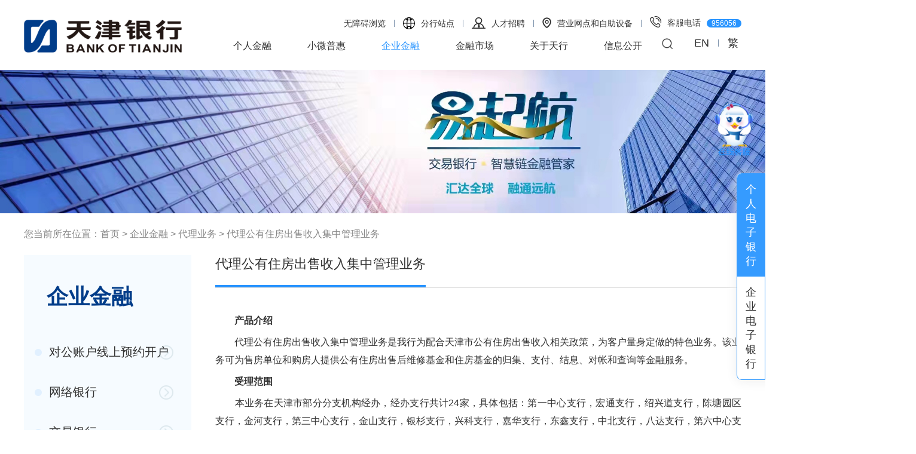

--- FILE ---
content_type: text/html
request_url: https://www.bankoftianjin.com/tianhangzhongwen/qyjr/dlyw/dlgyzfcssrjzglyw/index.html
body_size: 75754
content:
<!DOCTYPE html PUBLIC "-//W3C//DTD XHTML 1.0 Transitional//EN" "http://www.w3.org/TR/xhtml1/DTD/xhtml1-transitional.dtd"><html>
 <head>
  <meta http-equiv="Content-Type" content="text/html; charset=utf-8" />  <title>代理公有住房出售收入集中管理业务 </title>
 <meta name="viewport" content="initial-scale=1.0, maximum-scale=1.0, user-scalable=no" /> <meta  name="createDate" content="2025-12-10 20:07:33" />
<meta name=renderer content=webkit>
<link rel="shortcut icon" type="image/x-icon" href="/tianhangzhongwen/imageDir/siteIcon.ico" />
<script type="text/javascript">var _speedMark = new Date();</script>
<meta name="ColumnName" content="代理公有住房出售收入集中管理业务" >
<meta name="ColumnType"  content="工作动态" >
<meta name="SiteName" content="天津银行中文站"><!--网站名称-->
<meta name="SiteDomain" content="https://www.bankoftianjin.com"><!--网站域名-->
<meta name="SiteIDCode" content=""><!--网站标识-->
<meta name="ColumnDescription" content="初始化栏目：代理公有住房出售收入集中管理业务"><!--栏目描述-->
<meta name="ColumnKeywords" content=""><!--栏目关键词--><link rel="stylesheet" type="text/css"  href="/uiFramework/huilan-jquery-ui/css/huilan-jquery-ui.css" />

<script type="text/javascript" src="/uiFramework/huilan-jquery-ui/js/huilan-jquery-ui.js?self=true&skin=default&random=1563"></script>
<script src="/uiFramework/commonResource/aisitetheme/js/tianhangzhongwen-theme.js" type="text/javascript"></script>
<link rel="stylesheet" href="/uiFramework/commonResource/aisitetheme/css/tianhangzhongwen-theme.css" type="text/css" />
<script src="/uiFramework/commonResource/aisitetheme/js/tianhangzhongwen-theme.js" type="text/javascript"></script> 
  <link rel="stylesheet" type="text/css" href="/tianhangzhongwen/template/tianhangzhongwen.css?timestamp=1636565414719" />
  <script type="text/javascript" src="/tianhangzhongwen/template/tianhangzhongwen.js?timestamp=1636565414719"></script>
 </head>
 <body style="
					
					">
  <link rel="stylesheet" type="text/css" href="/tianhangzhongwen/template/page/erjiList/skin.css?timestamp=1636565414719" /> <div style="display:none" easysite="easysiteHiddenDiv">
	<input id="contextPath" value="/eportal" type="hidden"/>
	<input id="isOnlyUseCkeditorSourceMode" value="$isOnlyUseCkeditorSourceMode" type="hidden"/>
	<input id="eprotalCurrentPageId" value="e33dd317b7d4414ebd830ad5c1c5de8d" type="hidden"/>
	<input id="eprotalCurrentPageName" value="代理公有住房出售收入集中管理业务" type="hidden"/>
	<input id="eprotalCurrentPageUrl" value="" type="hidden"/>
	<input id="eprotalCurrentPageOutLink" value="" type="hidden"/>
	<input id="eprotalCurrentSiteId" value="6efc6dc5062447f7b3ba2018caa92bb5" type="hidden"/>
	<input id="eprotalCurrentSiteName" value="天津银行中文站" type="hidden"/>
	<input id="eprotalCurrentSiteEnname" value="tianhangzhongwen" type="hidden"/>
	<input id="eprotalCurrentSiteType" value="WEB" type="hidden"/>
	<input id="eprotalCurrentSiteHideMaskLayer" value="no" type="hidden"/>
	<input id="eprotalCurrentArticleKey"  value=""  type="hidden"/>
	<input id="eprotalCurrentArticleTitle"  value=""  type="hidden"/>
	<input id="eprotalCurrentColumnId"  value=""  type="hidden"/>
	<input id="eprotalCurrentArticleUrl" value="" type="hidden"/>
	<input id="isStaticRequest" value="yes" type="hidden"/>
	<input id="isOpenStaticPageList" value="yes" type="hidden"/>
	<input id="defaultPublishPage" value="3" type="hidden"/>
	<input id="eprotalMsgDataId"  value=""  type="hidden"/>
	<input id="eprotalMsgboardId"  value=""  type="hidden"/>
	<input type='hidden' id='eportalappPortletId' value="3">
	<input type="hidden" id="currentLoginMemberId"  value="" />
	<input type="hidden" id="currentLoginMemberName"  value="" />
			<input type="hidden" id="portalLastRequestUrl"  value="" />
	<input type="hidden" id="easysiteParamKey" value="1758629924460"/>
    <input type="hidden" id="isOpenEasysiteToken" value="true"/>
    <input type="hidden" id="isOpenSiteVisitHotClick" value="no"/>
</div>  <!--<link rel="stylesheet" type="text/css" href="/uiFramework/commonResource/css/idangerous.swiper.css">
<script src="/uiFramework/commonResource/js/idangerous.swiper.js"></script>
<script src="/uiFramework/commonResource/js/jquery.SuperSlide.2.1.1.js"></script>-->
<!--兼容ie8 -->
<!--[if IE]>
<script src="/uiFramework/commonResource/js/jquery_huilan.min.js"></script>
<link href="/uiFramework/commonResource/css/ieJr.css" rel="stylesheet" type="text/css" />
<![endif]-->
<!--兼容ie8 end-->
<link href="/uiFramework/commonResource/css/animate.css" rel="stylesheet">
<script type="text/javascript" src="/uiFramework/commonResource/js/wow.min.js"></script>
<script type="text/javascript" src="/uiFramework/commonResource/js/jquery.SuperSlide.js"></script>
<script type="text/javascript" src="/uiFramework/commonResource/js/owl.carousel.js"></script>
<link rel="stylesheet" type="text/css" href="/uiFramework/commonResource/css/owl.carousel.css">
<link rel="stylesheet" type="text/css" href="/uiFramework/commonResource/css/owl.theme.default.css">
<!--phone--> 
 <meta name="viewport" content="initial-scale=1.0, maximum-scale=1.0, user-scalable=no"> 
 <meta http-equiv="X-UA-Compatible" content="IE=edge,chome=1"> 
 <meta name="format-detection" content="telephone=no,email=no"> 
 <meta name="apple-mobile-web-app-capable" content="yes"> 
 <meta name="apple-mobile-web-app-status-bar-style" content="black"> 
<!--公用头部开始-->
<div class="headerCon">
    <!--<div class="esbBg">
        <img src="/uiFramework/commonResource/image/2022101821315916077.jpg" >
    </div>-->
    <div class="conW clearfix">
        <a class="fl logo" href="/tianhangzhongwen/index/index.html"><img src="/tianhangzhongwen/template/page/index/logo.png"></a>
        <div class="fr topR">
            <div class="topmeun">
                <a href="/AiWza/index.html">无障碍浏览</a>
                <i></i>

     <div class="fhBoxs">
                <p class="mapTh"><em><img src="/uiFramework/commonResource/image/2022012010395315857.png"></em>分行站点</p>
                <div class="gsfrslb">
                    <div class="gsfrsBoxs clearfix">
                        <div class="gsClase">
                            <img src="/uiFramework/commonResource/image/2022012010394682630.png">
                        </div>
                        <!--支行-->
                        <div class="xxlb1 xxlb">
                            <div class="diming diming1">分行（中心支行）</div>
                            <div class="hangsheName">
                                <a href="/yyb/index/index.html" target="_blank">营业部</a>
                            </div>
                            <div class="hangsheName">
                                <a href="/dyzh/index/index.html" target="_blank">第一中心支行</a>
                            </div>
                            <div class="hangsheName">
                                <a href="/drzh/index/index.html" target="_blank">第二中心支行</a>
                            </div>
                            <div class="hangsheName">
                                <a href="/dszh/index/index.html" target="_blank">第三中心支行</a>
                            </div>
                            <div class="hangsheName">
                                <a href="/dsizh/index/index.html" target="_blank">第四中心支行</a>
                            </div>
                            <div class="hangsheName">
                                <a href="/dwzh/index/index.html" target="_blank">第五中心支行</a>
                            </div>
                            <div class="hangsheName">
                                <a href="/dlzh/index/index.html" target="_blank">第六中心支行</a>
                            </div>
                        </div>

                        <!--分行-->
                        <div class="xxlb1 xxlb">
                            <div class="hangsheName">
                                <a href="/bhfh/index/index.html" target="_blank">滨海分行</a>
                            </div>
                            <div class="hangsheName">
                                <a href="/bjfh/index/index.html" target="_blank">北京分行</a>
                            </div>
                            <div class="hangsheName">
                                <a href="/sjzfh/index/index.html" target="_blank">石家庄分行</a>
                            </div>
                            <div class="hangsheName">
                                <a href="/shfh/index/index.html" target="_blank">上海分行</a>
                            </div>
                            <div class="hangsheName">
                                <a href="/jnfh/index/index.html" target="_blank">济南分行</a>
                            </div>
                            <div class="hangsheName">
                                <a href="/cdfh/index/index.html" target="_blank">成都分行</a>
                            </div>
                        </div>
                        <!--子公司-->
                        <div class="xxlb1 xxlb">
                            <div class="diming diming1">子公司</div>
                            <div class="hangsheName">
                                <a href="/jrgf/index/index.html" target="_blank">天银金融租赁股份有限公司</a>
                            </div>
                        </div>

                        <!--村镇银行-->
                       <!-- <div class="xxlb1 xxlb">-->
                        <!--    <div class="hangsheName">-->
                        <!--        <a href="/jzcz/index/index.html" target="_blank">天津市蓟州村镇银行</a>-->
                          <!--  </div>-->
                      <!--  </div>-->


                        <!--新疆-->
                        <div class="xxlb1 xxlb">
                            <div class="hangsheName">
                                <a href="/alejh/index/index.html" target="_blank">阿拉尔津汇村镇银行</a>
                            </div>
                            <div class="hangsheName">
                                <a href="/fkjh/index/index.html" target="_blank">阜康津汇村镇银行</a>
                            </div>
                            <div class="hangsheName">
                                <a href="/htb/index/index.html" target="_blank">呼图壁津汇村镇银行</a>
                            </div>
                            <div class="hangsheName">
                                <a href="/tmgj/index/index.html" target="_blank">铁门关津汇村镇银行</a>
                            </div>
                            <div class="hangsheName">
                                <a href="/tcjh/index/index.html" target="_blank">塔城津汇村镇银行</a>
                            </div>
                        </div>

                        <!--宁夏-->
                        <div class="xxlb1 xxlb">
                            <div class="hangsheName">
                                <a href="/nxtx/index/index.html" target="_blank">宁夏同心津汇村镇银行</a>
                            </div>
                            <div class="hangsheName">
                                <a href="/nxyz/index/index.html" target="_blank">宁夏原州津汇村镇银行</a>
                            </div>
                        </div>

                    </div>
                </div>
     </div>

                <i></i>
                <a href="/tianjincareer/index/index.html" target="_blank"><em><img src="/tianhangzhongwen/template/page/index/icon_zp.png"></em>人才招聘</a>
                <i></i>
                <a href="/tianhangzhongwen/kjfw/wdcx/index.html"><em><img src="/tianhangzhongwen/template/page/index/icon_wd.png"></em>营业网点和自助设备</a>
                <i></i>
                <a href="#"><em><img src="/tianhangzhongwen/template/page/index/icon_dh.png"></em>客服电话<span>956056</span></a>
            </div>
            <div class="navCon">
                <span class="nav_mobile_btn"><em></em><em></em><em></em></span>
                <!--搜索-->
                <div class="searchCon">
                    <div class="search_c"></div>
                    <span class="search_c_btn"></span>
                    <span class="topfont"><a href="/tianjinyinwen/index/index.html" target="_blank">EN</a><i></i><a id="StranLink" class="top_t" title="點擊以繁體中文方式瀏覽" >简</a></span>
					
					<div class="searBox clearfix">
    				<div class="searImg lt"><img src="/uiFramework/commonResource/image/2021091007291958189.png"></div>    
					<form action="/search/pcRender" class="search clearfix lt" method="get" target="_blank">
 <input type="hidden" name="pageId" id="pageId" value="ad3811ba3d3e4a2bb7e8028bcc81856e" />
					<!--对应结束-->
 					<!--此处对应搜索框-->
					<input autocomplete="off" class="hbinput fl" id="q" name="q" onblur="if(this.value=='')this.value='';" onclick="if(this.value=='')this.value=''" onkeypress="if(event.keyCode==13) {return globSearch()}" type="text" value="">
					<!--此处对应搜索框旁 按钮-->
					<button  type="submit" value="" class="fr btn"><img src="/uiFramework/commonResource/image/2021082808105827373.png"></button></form>
					</div>	
					
                </div>

                <!--导航-->
            <div class="nav_Phone fr">
                <p  class="phoneMe">
                    <a href="/tianjincareer/index/index.html" target="_blank">人才招聘</a>
                    <a href="/tianhangzhongwen/kjfw/wdcx/index.html">营业网点和自助设备</a>
                    <a href="/tianjinyinwen/index/index.html" target="_blank">EN</a>
                    <a id="StranLink1" class="" title="點擊以繁體中文方式瀏覽" >简</a>
                </p>
                <ul class="nav_pc">
                    <li  class="off" >
                        <a href="/tianhangzhongwen/grjr/index.html" class="f_a">个人金融</a>
                        <div class="s_navbox s_navbox1 clearfix" style="display: none;">
                            <!--<div class="s_navboxbg"></div>-->

                            <dl class="s_navTwo">
                                <!--                                 <dt>网络银行</dt>
 -->
                                <dt><a href="/tianhangzhongwen/grjr/wlyx/gglb/index.html"> 网络银行</a></dt>

                                
                                <dd><a href="/tianhangzhongwen/grjr/wlyx/gglb/index.html">公告列表</a></dd>
                                <dd><a href="/tianhangzhongwen/grjr/wlyx/grwsyx/index.html">个人网上银行</a></dd>
                                <dd><a href="/tianhangzhongwen/grjr/wlyx/wxyx/index.html">微信银行</a></dd>
                                <dd><a href="/tianhangzhongwen/grjr/wlyx/sjyx/index.html">手机银行</a></dd>
                                <dd><a href="/tianhangzhongwen/grjr/wlyx/grwszf/index.html">个人网上支付</a></dd>
                                <dd><a href="/tianhangzhongwen/grjr/wlyx/czzn/index.html">操作指南</a></dd>
                                <dd><a href="/tianhangzhongwen/grjr/wlyx/aqzq/index.html">安全专区</a></dd>
                                <dd><a href="/tianhangzhongwen/grjr/wlyx/xzzx/index.html">下载中心</a></dd>
                            
                            </dl>

                            <dl class="s_navTwo">
                                <!--                                 <dt>储蓄</dt>
 -->
                                <dt><a href="/tianhangzhongwen/grjr/cx/cxck/index.html"> 储蓄</a></dt>

                                
                                <dd><a href="/tianhangzhongwen/grjr/cx/cxck/index.html">储蓄存款</a></dd>
                                <dd><a href="/tianhangzhongwen/grjr/cx/tscxck/index.html">特色储蓄存款</a></dd>
                                <dd><a href="/tianhangzhongwen/grjr/cx/whcx/index.html">外汇储蓄</a></dd>
                            
                            </dl>

                            <dl class="s_navTwo">
                                <!--                                 <dt>投资理财</dt>
 -->
                                <dt><a href="/tianhangzhongwen/grjr/tzlc/index.html"> 投资理财</a></dt>

                                
                                <dd><a href="/tianhangzhongwen/grjr/tzlc/zycp/lc/index.html">自营产品</a></dd>
                                <dd><a href="/tianhangzhongwen/grjr/tzlc/dxcp/index.html">代销产品</a></dd>
                                <dd><a href="/tianhangzhongwen/grjr/tzlc/sfcg/hzhb/index.html">三方存管</a></dd>
                                <dd><a href="/tianhangzhongwen/grjr/tzlc/zglcwxxpl/index.html">中国理财信息网披露</a></dd>
                            
                            </dl>

                            <dl class="s_navTwo">
                                <!--                                 <dt>个人贷款</dt>
 -->
                                <dt><a href="/tianhangzhongwen/grjr/grdk/zfgjjzhdktjdq/index.html"> 个人贷款</a></dt>

                                
                                <dd><a href="/tianhangzhongwen/grjr/grdk/zfgjjzhdktjdq/index.html">住房公积金贷款（天津地区）</a></dd>
                                <dd><a href="/tianhangzhongwen/grjr/grdk/zfajdk/index.html">住房按揭贷款</a></dd>
                                <dd><a href="/tianhangzhongwen/grjr/grdk/szfajdk/index.html">商用房按揭贷款</a></dd>
                                <dd><a href="/tianhangzhongwen/grjr/grdk/dqcdzyzrrdk/index.html">定期存单质押自然人贷款</a></dd>
                                <dd><a href="/tianhangzhongwen/grjr/grdk/bld/index.html">海鸥市民贷</a></dd>
                                <dd><a href="/tianhangzhongwen/grjr/grdk/gdgg/index.html">个贷公告</a></dd>
                            
                            </dl>

                            <dl class="s_navTwo">
                                <!--                                 <dt>借记卡</dt>
 -->
                                <dt><a href="/tianhangzhongwen/grjr/jjk/jjk/index.html"> 借记卡</a></dt>

                                
                                <dd><a href="/tianhangzhongwen/grjr/jjk/jjk/index.html">借记卡</a></dd>
                                <dd><a href="/tianhangzhongwen/grjr/jjk/tsjjk/index.html">特色借记卡</a></dd>
                                <dd><a href="/tianhangzhongwen/grjr/jjk/tshd/index.html">特色活动</a></dd>
                            
                            </dl>

                            <dl class="s_navTwo">
                                <!--                                 <dt>信用卡</dt>
 -->
                                <dt><a href="/tianhangzhongwen/grjr/xyk/index.html"> 信用卡</a></dt>

                                
                                <dd><a href="/tianhangzhongwen/grjr/xyk/xykgg/index.html">信用卡公告</a></dd>
                                <dd><a href="/tianhangzhongwen/grjr/xyk/xykqjf/xykqjf/index.html">信用卡全家福</a></dd>
                                <dd><a href="/tianhangzhongwen/grjr/xyk/fqcp/zdfq/index.html">分期产品</a></dd>
                                <dd><a href="/tianhangzhongwen/grjr/xyk/yhxx/index.html">优惠信息</a></dd>
                                <dd><a href="/tianhangzhongwen/grjr/xyk/zxbjly/index.html">尊享白金礼遇</a></dd>
                                <dd><a href="/tianhangzhongwen/grjr/xyk/xykzxsq/index.html">信用卡在线申请</a></dd>
                                <dd><a href="/tianhangzhongwen/grjr/xyk/ykzn/sfbz/index.html">用卡指南</a></dd>
                            
                            </dl>

                            <dl class="s_navTwo">
                                <!--                                 <dt>外汇</dt>
 -->
                                <dt><a href="/tianhangzhongwen/grjr/wh/grjh/index.html"> 外汇</a></dt>

                                
                                <dd><a href="/tianhangzhongwen/grjr/wh/grjh/index.html">个人结汇</a></dd>
                                <dd><a href="/tianhangzhongwen/grjr/wh/grsh/index.html">个人售汇</a></dd>
                            
                            </dl>

                            <dl class="s_navTwo">
                                <!--                                 <dt>代理收付服务</dt>
 -->
                                <dt><a href="/tianhangzhongwen/grjr/dlsffw/dsdf/index.html"> 代理收付服务</a></dt>

                                
                                <dd><a href="/tianhangzhongwen/grjr/dlsffw/dsdf/index.html">代收代付</a></dd>
                            
                            </dl>

                            <dl class="s_navTwo">
                                <!--                                 <dt>公告</dt>
 -->
                                <dt><a href="/tianhangzhongwen/grjr/gg/index.html"> 公告</a></dt>

                                
                            
                            </dl>
                        </div>
                    </li>
                    <li  class="off" >
                        <a href="/tianhangzhongwen/xwph/index.html" class="f_a">小微普惠</a>
                        <div class="s_navbox s_navbox2 clearfix" style="display: none;">
                            <!--<div class="s_navboxbg"></div>-->

                            <dl class="s_navTwo">
                                <!--                                 <dt>产品服务</dt>
 -->
                                <dt><a href="/tianhangzhongwen/xwph/cpfw/xsxwzydk/ysed/index.html"> 产品服务</a></dt>

                                
                                <dd><a href="/tianhangzhongwen/xwph/cpfw/xsxwzydk/ysed/index.html">线上小微自营贷款</a></dd>
                                <dd><a href="/tianhangzhongwen/xwph/cpfw/xxgrjydk/grjydk/index.html">线下个人经营贷款</a></dd>
                                <dd><a href="/tianhangzhongwen/xwph/cpfw/xxxwqydk/qyfrajdk/index.html">线下小微企业贷款</a></dd>
                            
                            </dl>

                            <dl class="s_navTwo">
                                <!--                                 <dt>贷款申请</dt>
 -->
                                <dt><a href="/tianhangzhongwen/xwph/dksq/ysed/index.html"> 贷款申请</a></dt>

                                
                                <dd><a href="/tianhangzhongwen/xwph/dksq/ysed/index.html">银税e贷</a></dd>
                                <dd><a href="/tianhangzhongwen/xwph/dksq/sced/index.html">商超e贷</a></dd>
                                <dd><a href="/tianhangzhongwen/xwph/dksq/zded/index.html">宅抵e贷</a></dd>
                                <dd><a href="/tianhangzhongwen/xwph/dksq/txyb/index.html">智慧商户通 • 天行用呗</a></dd>
                            
                            </dl>

                            <dl class="s_navTwo">
                                <!--                                 <dt>智慧通</dt>
 -->
                                <dt><a href="/tianhangzhongwen/xwph/zhxe/cgzs/index.html"> 智慧通</a></dt>

                                
                                <dd><a href="/tianhangzhongwen/xwph/zhxe/cgzs/index.html">成果展示及公告</a></dd>
                                <dd><a href="/tianhangzhongwen/xwph/zhxe/wssj/bltj/index.html">我是商家</a></dd>
                                <dd><a href="/tianhangzhongwen/xwph/zhxe/wsxfz/yhhd/index.html">我是消费者</a></dd>
                            
                            </dl>
                        </div>
                    </li>
                    <li  class="yes" >
                        <a href="/tianhangzhongwen/qyjr/index.html" class="f_a">企业金融</a>
                        <div class="s_navbox s_navbox3 clearfix" style="display: none;">
                            <!--<div class="s_navboxbg"></div>-->

                            <dl class="s_navTwo">
                                <!--                                 <dt>对公账户线上预约开户</dt>
 -->
                                
                                <dt><a href="/tianhangzhongwen/qyjr/index.html">对公账户线上预约开户</a></dt>
                                
                            
                            </dl>

                            <dl class="s_navTwo">
                                <!--                                 <dt>网络银行</dt>
 -->
                                <dt><a href="/tianhangzhongwen/qyjr/wlyx/gglb/index.html"> 网络银行</a></dt>

                                
                                <dd><a href="/tianhangzhongwen/qyjr/wlyx/gglb/index.html">公告列表</a></dd>
                                <dd><a href="/tianhangzhongwen/qyjr/wlyx/sjyx/index.html">企业手机银行</a></dd>
                                <dd><a href="/tianhangzhongwen/qyjr/wlyx/qydzyx/index.html">企业网上银行</a></dd>
                                <dd><a href="/tianhangzhongwen/qyjr/wlyx/wxyx/index.html">企业网上支付</a></dd>
                                <dd><a href="/tianhangzhongwen/qyjr/wlyx/yqzl/index.html">银企直联</a></dd>
                                <dd><a href="/tianhangzhongwen/qyjr/wlyx/czzn/index.html">操作指南</a></dd>
                                <dd><a href="/tianhangzhongwen/qyjr/wlyx/aqzq/index.html">安全专区</a></dd>
                                <dd><a href="/tianhangzhongwen/qyjr/wlyx/xzzx/index.html">下载中心</a></dd>
                            
                            </dl>

                            <dl class="s_navTwo">
                                <!--                                 <dt>交易银行</dt>
 -->
                                <dt><a href="/tianhangzhongwen/qyjr/jyyx/index.html"> 交易银行</a></dt>

                                
                                <dd><a href="https://jyyh.bankoftianjin.com:9999/#/index">交易银行门户</a></dd>
                                <dd><a href="/tianhangzhongwen/qyjr/jyyx/myr/pjlyw/index.html">易贸融</a></dd>
                                <dd><a href="/tianhangzhongwen/qyjr/jyyx/ylr/yszkl/index.html">易链融</a></dd>
                                <dd><a href="/tianhangzhongwen/qyjr/jyyx/yhr/gjjs/index.html">易汇融</a></dd>
                                <dd><a href="/tianhangzhongwen/qyjr/jyyx/yqr/ldxgl/index.html">易企融</a></dd>
                                <dd><a href="/tianhangzhongwen/qyjr/jyyx/yxr/tpfqzyrz/index.html">易新融</a></dd>
                                <dd><a href="https://jyyh.bankoftianjin.com:9999/user/letter/msg/list?aisiteOutPageId=1464dc83b0004c2285104dbd82c32212">查询保函真伪</a></dd>
                            
                            </dl>

                            <dl class="s_navTwo">
                                <!--                                 <dt>投资银行</dt>
 -->
                                <dt><a href="/tianhangzhongwen/qyjr/tzyx/index.html"> 投资银行</a></dt>

                                
                                <dd><a href="/tianhangzhongwen/qyjr/tzyx/fjrqyzqrzgjfxycx/index.html">非金融企业债务融资工具发行与承销</a></dd>
                                <dd><a href="/tianhangzhongwen/qyjr/tzyx/jrzfxycx/index.html">金融债发行与承销</a></dd>
                                <dd><a href="/tianhangzhongwen/qyjr/tzyx/zczqhfxycx/index.html">资产证券化发行与承销</a></dd>
                                <dd><a href="/tianhangzhongwen/qyjr/tzyx/zqrzjhfxycx/index.html">债权融资计划发行与承销</a></dd>
                                <dd><a href="/tianhangzhongwen/qyjr/tzyx/cwgwfw/index.html">财务顾问服务</a></dd>
                                <dd><a href="/tianhangzhongwen/qyjr/tzyx/kcd/index.html">科创贷</a></dd>
                                <dd><a href="/tianhangzhongwen/qyjr/tzyx/jghrz/index.html">结构化融资</a></dd>
                            
                            </dl>

                            <dl class="s_navTwo">
                                <!--                                 <dt>融资业务</dt>
 -->
                                <dt><a href="/tianhangzhongwen/qyjr/rzyw/index.html"> 融资业务</a></dt>

                                
                                <dd><a href="/tianhangzhongwen/qyjr/rzyw/ldzjdk/index.html">流动资金贷款</a></dd>
                                <dd><a href="/tianhangzhongwen/qyjr/rzyw/ytdk/index.html">银团贷款</a></dd>
                                <dd><a href="/tianhangzhongwen/qyjr/rzyw/gdzcdk/index.html">固定资产贷款</a></dd>
                                <dd><a href="/tianhangzhongwen/qyjr/rzyw/bgdk/index.html">并购贷款</a></dd>
                            
                            </dl>

                            <dl class="s_navTwo">
                                <!--                                 <dt>存款业务</dt>
 -->
                                <dt><a href="/tianhangzhongwen/qyjr/ckyw/index.html"> 存款业务</a></dt>

                                
                                <dd><a href="/tianhangzhongwen/qyjr/ckyw/dwrmbhqck/index.html">单位人民币活期存款</a></dd>
                                <dd><a href="/tianhangzhongwen/qyjr/ckyw/dwrmbdqck/index.html">单位人民币定期存款</a></dd>
                                <dd><a href="/tianhangzhongwen/qyjr/ckyw/dwxdck/index.html">单位协定存款</a></dd>
                                <dd><a href="/tianhangzhongwen/qyjr/ckyw/dwtzck/index.html">单位通知存款</a></dd>
                                <dd><a href="/tianhangzhongwen/qyjr/ckyw/dgdecd/index.html">对公大额存单</a></dd>
                            
                            </dl>

                            <dl class="s_navTwo">
                                <!--                                 <dt>代理业务</dt>
 -->
                                <dt><a href="/tianhangzhongwen/qyjr/dlyw/index.html"> 代理业务</a></dt>

                                
                                <dd><a href="/tianhangzhongwen/qyjr/dlyw/set/index.html">税e通</a></dd>
                                <dd><a href="/tianhangzhongwen/qyjr/dlyw/gjjjcgjyw/index.html">公积金缴存归集业务</a></dd>
                                <dd><a href="/tianhangzhongwen/qyjr/dlyw/fssrdsyw/index.html">非税收入代收业务</a></dd>
                                <dd><a href="/tianhangzhongwen/qyjr/dlyw/xjspfyszjjgyw/index.html">新建商品房预售资金监管业务</a></dd>
                                <dd><a href="/tianhangzhongwen/qyjr/dlyw/zgcgffzdsyw/index.html">直管产公房房租代收业务</a></dd>
                                <dd><a href="/tianhangzhongwen/qyjr/dlyw/dlgyzfcssrjzglyw/index.html">代理公有住房出售收入集中管理业务</a></dd>
                            
                            </dl>

                            <dl class="s_navTwo">
                                <!--                                 <dt>结算业务</dt>
 -->
                                <dt><a href="/tianhangzhongwen/qyjr/tzyx11/index.html"> 结算业务</a></dt>

                                
                                <dd><a href="/tianhangzhongwen/qyjr/tzyx11/fjrqyzwrzgjfxycx/index.html">支票</a></dd>
                                <dd><a href="/tianhangzhongwen/qyjr/tzyx11/jrzfxycx/index.html">银行本票</a></dd>
                                <dd><a href="/tianhangzhongwen/qyjr/tzyx11/zczqhfxycx/index.html">银行汇票</a></dd>
                                <dd><a href="/tianhangzhongwen/qyjr/tzyx11/zqrzjhfxycx/index.html">商业汇票</a></dd>
                                <dd><a href="/tianhangzhongwen/qyjr/tzyx11/cwgwfw/index.html">委托收款业务</a></dd>
                                <dd><a href="/tianhangzhongwen/qyjr/tzyx11/kcd/index.html">对公汇兑业务</a></dd>
                                <dd><a href="/tianhangzhongwen/qyjr/tzyx11/jghrz/index.html">账户管理</a></dd>
                                <dd><a href="http://www.bankoftianjin.com/?aisiteOutPageId=277b67bc570c44f4839756363523e868">企业预约开户</a></dd>
                            
                            </dl>

                            <dl class="s_navTwo">
                                <!--                                 <dt>国际结算与企业外汇</dt>
 -->
                                <dt><a href="/tianhangzhongwen/qyjr/gjjs/dzyw/jkxyz/index.html"> 国际结算与企业外汇</a></dt>

                                
                                <dd><a href="/tianhangzhongwen/qyjr/gjjs/dzyw/jkxyz/index.html">单证业务</a></dd>
                                <dd><a href="/tianhangzhongwen/qyjr/gjjs/hkyw/hrhk/index.html">汇款业务</a></dd>
                                <dd><a href="/tianhangzhongwen/qyjr/gjjs/kjrmbyw/index.html">跨境人民币业务</a></dd>
                                <dd><a href="/tianhangzhongwen/qyjr/gjjs/whzhyw/nrazh/index.html">外汇账户业务</a></dd>
                                <dd><a href="/tianhangzhongwen/qyjr/gjjs/jshyw/dkdgjh/index.html">结售汇业务</a></dd>
                            
                            </dl>

                            <dl class="s_navTwo">
                                <!--                                 <dt>对公理财</dt>
 -->
                                <dt><a href="/tianhangzhongwen/qyjr/lc/index.html"> 对公理财</a></dt>

                                
                                <dd><a href="/tianhangzhongwen/qyjr/lc/lcxxgg/fxgg/index.html">理财信息公告</a></dd>
                                <dd><a href="/tianhangzhongwen/grjr/tzlc/zycp/lc/zylccpcxpt/index.html">自营理财产品查询平台</a></dd>
                                <dd><a href="/tianhangzhongwen/qyjr/lc/lccpjcpjs/index.html">理财产品及产品介绍</a></dd>
                                <dd><a href="/tianhangzhongwen/qyjr/lc/tzzjy/lczs/index.html">投资者教育</a></dd>
                            
                            </dl>

                            <dl class="s_navTwo">
                                <!--                                 <dt>智慧投贷通</dt>
 -->
                                <dt><a href="https://ifas.bankoftianjin.com:9443/cust/#/"> 智慧投贷通</a></dt>

                                
                            
                            </dl>
                        </div>
                    </li>
                    <li  class="off" >
                        <a href="/tianhangzhongwen/jrsc/index.html" class="f_a">金融市场</a>
                        <div class="s_navbox s_navbox4 clearfix" style="display: none;">
                            <!--<div class="s_navboxbg"></div>-->

                            <dl class="s_navTwo">
                                <!--                                 <dt>业务综述</dt>
 -->
                                <dt><a href="/tianhangzhongwen/jrsc/ywzs/index.html"> 业务综述</a></dt>

                                
                            
                            </dl>

                            <dl class="s_navTwo">
                                <!--                                 <dt>同业融资业务</dt>
 -->
                                <dt><a href="/tianhangzhongwen/jrsc/tyrzyw/index.html"> 同业融资业务</a></dt>

                                
                                <dd><a href="/tianhangzhongwen/jrsc/tyrzyw/tycj/index.html">同业拆借</a></dd>
                                <dd><a href="/tianhangzhongwen/jrsc/tyrzyw/zqhg/index.html">债券回购</a></dd>
                                <dd><a href="/tianhangzhongwen/jrsc/tyrzyw/tyck/index.html">同业存款</a></dd>
                                <dd><a href="/tianhangzhongwen/jrsc/tyrzyw/tyjk/index.html">同业借款</a></dd>
                                <dd><a href="/tianhangzhongwen/jrsc/tyrzyw/xyck/index.html">协议存款</a></dd>
                                <dd><a href="/tianhangzhongwen/jrsc/tyrzyw/tycd/index.html">同业存单</a></dd>
                            
                            </dl>

                            <dl class="s_navTwo">
                                <!--                                 <dt>固定收益业务</dt>
 -->
                                <dt><a href="/tianhangzhongwen/jrsc/gdsyyw/index.html"> 固定收益业务</a></dt>

                                
                                <dd><a href="/tianhangzhongwen/jrsc/gdsyyw/xqmm/index.html">现券买卖</a></dd>
                                <dd><a href="/tianhangzhongwen/jrsc/gdsyyw/zqcfx/index.html">债券承分销</a></dd>
                                <dd><a href="/tianhangzhongwen/jrsc/gdsyyw/zqjd/index.html">债券借贷</a></dd>
                                <dd><a href="/tianhangzhongwen/jrsc/gdsyyw/zqzs/index.html">债券做市</a></dd>
                            
                            </dl>

                            <dl class="s_navTwo">
                                <!--                                 <dt>外汇与贵金属业务</dt>
 -->
                                <dt><a href="/tianhangzhongwen/jrsc/whygjsyw/index.html"> 外汇与贵金属业务</a></dt>

                                
                                <dd><a href="/tianhangzhongwen/jrsc/whygjsyw/jqwhjy/index.html">即期外汇交易</a></dd>
                                <dd><a href="/tianhangzhongwen/jrsc/whygjsyw/yqwhjy/index.html">远期外汇交易</a></dd>
                                <dd><a href="/tianhangzhongwen/jrsc/whygjsyw/whdq/index.html">外汇掉期</a></dd>
                                <dd><a href="/tianhangzhongwen/jrsc/whygjsyw/yxjhjxj/index.html">银行间黄金询价</a></dd>
                                <dd><a href="/tianhangzhongwen/jrsc/whygjsyw/hjzjjy/index.html">黄金租借交易</a></dd>
                            
                            </dl>

                            <dl class="s_navTwo">
                                <!--                                 <dt>衍生产品交易业务</dt>
 -->
                                <dt><a href="/tianhangzhongwen/jrsc/yscpjyyw/index.html"> 衍生产品交易业务</a></dt>

                                
                                <dd><a href="/tianhangzhongwen/jrsc/yscpjyyw/llhh5/index.html">利率互换</a></dd>
                                <dd><a href="/tianhangzhongwen/jrsc/yscpjyyw/llqq45/index.html">利率期权</a></dd>
                                <dd><a href="/tianhangzhongwen/jrsc/yscpjyyw/bzzqyq98/index.html">标准债券远期</a></dd>
                                <dd><a href="/tianhangzhongwen/jrsc/yscpjyyw/xyfxhsgj30/index.html">信用风险缓释工具</a></dd>
                            
                            </dl>

                            <dl class="s_navTwo">
                                <!--                                 <dt>票据交易业务</dt>
 -->
                                <dt><a href="/tianhangzhongwen/jrsc/pjjyyw/index.html"> 票据交易业务</a></dt>

                                
                                <dd><a href="/tianhangzhongwen/jrsc/pjjyyw/pjztx22/index.html">票据转贴现</a></dd>
                                <dd><a href="/tianhangzhongwen/jrsc/pjjyyw/pjzyshg82/index.html">票据质押式回购</a></dd>
                                <dd><a href="/tianhangzhongwen/jrsc/pjjyyw/ztxyw30/index.html">再贴现业务</a></dd>
                            
                            </dl>

                            <dl class="s_navTwo">
                                <!--                                 <dt>金融资产投资业务</dt>
 -->
                                <dt><a href="/tianhangzhongwen/jrsc/jrzctzyw/index.html"> 金融资产投资业务</a></dt>

                                
                                <dd><a href="/tianhangzhongwen/jrsc/jrzctzyw/zczqhcptz22/index.html">资产证券化产品投资</a></dd>
                                <dd><a href="/tianhangzhongwen/jrsc/jrzctzyw/gmjjtz70/index.html">公募基金投资</a></dd>
                                <dd><a href="/tianhangzhongwen/jrsc/jrzctzyw/ydzxxdzclz20/index.html">银登中心信贷资产流转</a></dd>
                            
                            </dl>
                        </div>
                    </li>
                    <li  class="off" >
                        <a href="/tianhangzhongwen/gytx/index.html" class="f_a">关于天行</a>
                        <div class="s_navbox s_navbox5 clearfix" style="display: none;">
                            <!--<div class="s_navboxbg"></div>-->

                            <dl class="s_navTwo">
                                <!--                                 <dt>走进天行</dt>
 -->
                                <dt><a href="/tianhangzhongwen/gytx/zjtx/txjj/index.html"> 走进天行</a></dt>

                                
                                <dd><a href="/tianhangzhongwen/gytx/zjtx/txjj/index.html">天行简介</a></dd>
                                <dd><a href="/tianhangzhongwen/gytx/zjtx/zzjg/index.html">组织架构</a></dd>
                                <dd><a href="/tianhangzhongwen/gytx/zjtx/zygg/index.html">重要公告</a></dd>
                                <dd><a href="/tianhangzhongwen/gytx/zjtx/xqdt/index.html">行情动态</a></dd>
                                <dd><a href="/tianhangzhongwen/gytx/zjtx/mtgz/index.html">媒体关注</a></dd>
                                <dd><a href="/tianhangzhongwen/gytx/zjtx/qywh/index.html">企业文化</a></dd>
                                <dd><a href="/tianhangzhongwen/gytx/zjtx/xcsp/index.html">多彩天行</a></dd>
                            
                            </dl>

                            <dl class="s_navTwo">
                                <!--                                 <dt>投资者关系</dt>
 -->
                                <dt><a href="/tianhangzhongwen/gytx/tzzgx/index.html"> 投资者关系</a></dt>

                                
                                <dd><a href="/tianhangzhongwen/gytx/tzzgx/tzjz/gsjj/index.html">投资价值</a></dd>
                                <dd><a href="/tianhangzhongwen/gytx/tzzgx/ggjth/index.html">公告及通函</a></dd>
                                <dd><a href="/tianhangzhongwen/gytx/tzzgx/yjjcwbg/yjgg/index.html">业绩及财务报告</a></dd>
                                <dd><a href="/tianhangzhongwen/gytx/tzzgx/gpyfh/gpqk/index.html">股票与分红</a></dd>
                                <dd><a href="/tianhangzhongwen/gytx/tzzgx/gszl/zzjg/index.html">公司治理</a></dd>
                                <dd><a href="/tianhangzhongwen/gytx/tzzgx/jgzb/index.html">监管资本</a></dd>
                                <dd><a href="/tianhangzhongwen/gytx/tzzgx/shzr/index.html">社会责任</a></dd>
                                <dd><a href="/tianhangzhongwen/gytx/tzzgx/tzzfw/cjwt/index.html">投资者服务</a></dd>
                                <dd><a href="/tianhangzhongwen/gytx/tzzgx/qtgg/gljyqk/index.html">其他公告</a></dd>
                            
                            </dl>
                        </div>
                    </li>
                    <li  class="off" >
                        <a href="/tianhangzhongwen/xxgk/index.html" class="f_a">信息公开</a>
                        <div class="s_navbox s_navbox6 clearfix" style="display: none;">
                            <!--<div class="s_navboxbg"></div>-->

                            <dl class="s_navTwo">
                                <!--                                 <dt>基本信息</dt>
 -->
                                <dt><a href="/tianhangzhongwen/xxgk/jbxx/gsdjxx/index.html"> 基本信息</a></dt>

                                
                                <dd><a href="/tianhangzhongwen/xxgk/jbxx/gsdjxx/index.html">工商登记信息</a></dd>
                                <dd><a href="/tianhangzhongwen/xxgk/jbxx/jtjj/index.html">集团简介</a></dd>
                            
                            </dl>

                            <dl class="s_navTwo">
                                <!--                                 <dt>公司治理</dt>
 -->
                                <dt><a href="/tianhangzhongwen/xxgk/gszl/zzjg/index.html"> 公司治理</a></dt>

                                
                                <dd><a href="/tianhangzhongwen/xxgk/gszl/zzjg/index.html">机构设置</a></dd>
                                <dd><a href="/tianhangzhongwen/xxgk/gszl/zdrsbd/index.html">董监高信息</a></dd>
                            
                            </dl>

                            <dl class="s_navTwo">
                                <!--                                 <dt>财务状况</dt>
 -->
                                <dt><a href="/tianhangzhongwen/xxgk/cwzk/cwzk/index.html"> 财务状况</a></dt>

                                
                                <dd><a href="/tianhangzhongwen/xxgk/cwzk/cwzk/index.html">财务状况</a></dd>
                                <dd><a href="/tianhangzhongwen/xxgk/cwzk/yjgg/index.html">业绩公告</a></dd>
                            
                            </dl>

                            <dl class="s_navTwo">
                                <!--                                 <dt>社会责任</dt>
 -->
                                <dt><a href="/tianhangzhongwen/xxgk/shzr/index.html"> 社会责任</a></dt>

                                
                            
                            </dl>

                            <dl class="s_navTwo">
                                <!--                                 <dt>其他</dt>
 -->
                                <dt><a href="/tianhangzhongwen/kjfw/wdcx/index.html"> 其他</a></dt>

                                
                                <dd><a href="/tianhangzhongwen/kjfw/wdcx/index.html">营业网点</a></dd>
                            
                            </dl>
                        </div>
                    </li>
                </ul>
          </div>
            </div>
        </div>
    </div>
</div>
<script type="text/javascript" src="/uiFramework/commonResource/js/language_002.js"></script>
<script type="text/javascript" src="/uiFramework/commonResource/js/languagephone.js"></script>


<style>

</style>

<script type="text/javascript">
$(".search_c_btn").click(function(){
   $(".searBox ").fadeIn(500);
   $(".search_c_btn").fadeOut(500);
   $(".nav_pc").fadeOut(500);
   $(".hbinput").focus();
 $(".search_c").fadeIn(500);
})
$(".searImg").click(function(){
   $(".searBox ").fadeOut(500);
   $(".search_c_btn").fadeIn(500);
  $(".search_c").fadeOut(500);
  if(screen.width > 768){
   $(".nav_pc").fadeIn(500); 
   }
})

</script>

<div class="h_znkf" style="top:170px;"><a href="https://iocs.bankoftianjin.com:8999/entry.html?czpwd=3vF7pDDRDSy4eCnD9NZ/QH70E6pKnSsJn9nycdmBi8A/Iq5PstmA4fz+I3Je7dCFUECOYAmAin+7G+X9IwedF0dD22OapNvO5VtpQGj3NTibujTbjepnjUiBPrVWTv4YMh8S+U7QbceYBDnmrI1JzwXN98hT24GrjF6fM21tAjTJWSvJhgE6t8/[base64]" target="_blank"><img src="/uiFramework/commonResource/image/2022082510535334307.png"></a></div>




<style>
/*智能客服*/

.h_znkf{display:block;width:65px;height:70px;position:absolute;top:20px;right:10px;z-index:1121;}
@media only screen and (min-width:1280px) and (max-width: 1440px) {
.h_znkf{right:20px;}

}
</style>
<!--在线联系 企鹅-->
<script>
    var h_znkf = document.getElementsByClassName("h_znkf")[0];
    var x, y;
    var isDrop = false;
    h_znkf.onmousedown = function(e) {
        var e = e || window.event;
        x = e.clientX - h_znkf.offsetLeft;
        y = e.clientY - h_znkf.offsetTop;
        isDrop = true;
    }

    document.onmousemove = function(e) {　　　　　　　　　　　　　　　　　　
        if (isDrop) {　　　　
            var e = e || window.event;　　
            var moveX = e.clientX - x;　　
            var moveY = e.clientY - y;

            var maxX = document.documentElement.clientWidth - h_znkf.offsetWidth;
            var maxY = document.documentElement.clientHeight - h_znkf.offsetHeight;


            moveX = Math.min(maxX, Math.max(0, moveX));

            moveY = Math.min(maxY, Math.max(0, moveY));
            h_znkf.style.left = moveX + "px";　　
            h_znkf.style.top = moveY + "px";　　　　　　　　　　
        } else {
            return;　　　　　　　　　　
        }

    }

    document.onmouseup = function() {
        isDrop = false;
    }
</script>

<!--网银登录、手机银行  旧-->
<div class="wylogin">
	<p class="wyloginT"><span class="wydlz">网银登录</span><span>手机银行</span></p>
	<div class="wyloginCon">
		<p class="loginbtn"><a href="/tianhangzhongwen/grjr/wlyx/sjyx/index.html">个人手机银行</a><a href="/tianhangzhongwen/grjr/wlyx/grwszf/index.html" style="margin-right:0;">个人网上支付</a><a href="/tianhangzhongwen/qyjr/wlyx/sjyx/index.html">企业手机银行</a><a href="/tianhangzhongwen/qyjr/wlyx/wxyx/index.html" style="margin-right:0;">企业网上支付</a></p>
		<p class="clearfix loginC">
			<span><img src="/uiFramework/commonResource/image/2021112511091513860.jpg">手机银行Android</span>
			<span><img src="/uiFramework/commonResource/image/2021112511092691695.jpg">手机银行IOS</span>
		</p>
	</div>
</div>


<!--网银登录、手机银行  新-->
<div class="FCbox clearfix">
	<p class="FCtab">
		<span class="act">个人电子银行</span>
		<span class="">企业电子银行</span>
	</p>
	<div class="FCcons">
		<!-- 个人电子银行 -->
		<div class="grdzBox" style="display: block;">
			<div class="grWy clearfix">
				<p><a href="https://pbank.bankoftianjin.com/pwebvx/#/login" target="_blank">个人网银</a></p>
				<p><a href="/tianhangzhongwen/grjr/wlyx/sjyx/index.html" >手机银行</a></p>
				<p><a href="/tianhangzhongwen/grjr/wlyx/wxyx/index.html" >微信银行</a></p>
				<p class="fcBz clearfix"><a href="/tianhangzhongwen/grjr/wlyx/czzn/index.html">操作指南</a><a href="/tianhangzhongwen/grjr/wlyx/aqzq/index.html">安全专区</a><a href="/tianhangzhongwen/grjr/wlyx/xzzx/index.html">下载中心</a></p>
			</div>
			<div>
				<div class="wxFc">
					<p><img src="/uiFramework/commonResource/image/2022031815065946952.jpg" alt="" ></p>
					<span>天津银行官方微信</span>
				</div>
				<div class="wxFc" style="margin-right: 0;">
					<p><img src="/uiFramework/commonResource/image/2022031815070815355.jpg" alt=""></p>
					<span>微信银行服务号</span>
				</div>
			</div>
		</div>
		<!-- 企业电子银行 -->
		<!--<div class="grdzBox">
			<div class="grWy clearfix">
	                      
				<p><a onclick="gonggao('https://ebank.bankoftianjin.com:8447/eweb/prelogin.do?LoginType=R&_locale=zh_CN');">网银专业版</a></p>
				<p><a onclick="gonggao('https://ebank.bankoftianjin.com/eweb/prelogin.do?LoginType=P&_locale=zh_CN');">网银大众版</a></p>
				<p><a href="https://www.bankoftianjin.com/echeck/prelogin.do?LoginType=R&_locale=zh_CN" target="_blank">银企对账</a></p>
				<p class="fcBz clearfix" ><a href="/tianhangzhongwen/qyjr/wlyx/czzn/index.html">操作指南</a><a href="/tianhangzhongwen/qyjr/wlyx/aqzq/index.html">安全专区</a><a href="/tianhangzhongwen/qyjr/wlyx/xzzx/index.html">下载中心</a></p>
			</div>
			<div class="wydl clearfix">
				<div class="wxFc">
					<p><img src="/uiFramework/commonResource/image/2022031815065946952.jpg" alt=""></p>
					<span>天津银行官方微信</span>
				</div>
				<div class="wxFc" style="margin-right: 0;">
					<p><img src="/uiFramework/commonResource/image/2022031815070815355.jpg" alt=""></p>
					<span>微信银行服务号</span>
				</div>
			</div>
		</div>-->
		<!-- 企业电子银行 end-->
      <!-- 企业电子银行 -->
		<div class="grdzBox">
			<div class="grWy qy clearfix"> 
                                <p><a href="/tianhangzhongwen/qyjr/wlyx/sjyx/index.html" target="_blank">企业手机银行</a></p>
    	                        <p><a href="https://ebank.bankoftianjin.com:8447/ewebvx/#/login"  target="_blank">新版网银专业版</a></p>
                                <p><a href="https://ebank.bankoftianjin.com/ewebvx/#/loginP"  target="_blank">新版网银大众版</a></p>
				<p><a onclick="gonggao('https://ebank.bankoftianjin.com:8447/eweb/prelogin.do?LoginType=R&_locale=zh_CN');">网银专业版</a></p>
				<p><a onclick="gonggao('https://ebank.bankoftianjin.com/eweb/prelogin.do?LoginType=P&_locale=zh_CN');">网银大众版</a></p>
				<p><a href="https://www.bankoftianjin.com/echeck/prelogin.do?LoginType=R&_locale=zh_CN" target="_blank">银企对账</a></p>
				<p class="fcBz clearfix"><a href="/tianhangzhongwen/qyjr/wlyx/czzn/index.html">操作指南</a><a href="/tianhangzhongwen/qyjr/wlyx/aqzq/index.html">安全专区</a><a href="/tianhangzhongwen/qyjr/wlyx/xzzx/index.html">下载中心</a></p>
			</div>
		
		</div>
               <!-- 企业电子银行 end--> 
	</div>
</div>

<!-- 弹窗 -->
<div class="tip_box" ></div>
<div class="popBox1">
	<span data-fsize="14" style="font-size: 14px;"></span>
	<h3>公告</h3>
	<p data-fsize="16" style="font-size: 16px;">尊敬的客户：<br>      
		为提供更好的客户体验，我行推出了“新版网银助手”管理工
具，您可以通过官网的下载中心自行下载安装，在线完成各品牌
USBkey的数据证书五年有效期免费更新，无需再前往柜面办理换
key业务。具体操作流程可拨打客服电话956056或咨询各营业网点。
	</p>
	<a href="https://www.bankoftianjin.com" id="loginW" target="_blank"  style="font-size: 18px;">继续</a>
</div>
<script type="text/javascript">
//悬浮图标tab切换
$(".FCtab span").mouseenter(function() {
  $(this).addClass("act").siblings().removeClass("act");
  var index = $(this).index();
  $(".grdzBox").hide().eq(index).show();
})	


function gonggao(articleUrl){
	$('#loginW').attr("href",articleUrl);
	$('.tip_box, .popBox1').show();
}
$('.popBox1 span').on('click', function(){
	$('.tip_box, .popBox1').hide();
});
$('.popBox1 #loginW').on('click', function(){
	$('.tip_box, .popBox1').hide();
});
</script>  <div class="erjiBox clearfix"> 
   <div class="banner clearfix column" id="banner" name="banner" runat="server">
  <div class="portlet" id="56ff5d3f69ea4fa69ca4bd735c295f31" pagemoduleid="0060b7ee357e40bc8131592fc42d57c3">
 <div align="left" class="eps-portlet-header">
  <div id="submenu56ff5d3f69ea4fa69ca4bd735c295f31" class="eps-shadow eps-dn"> 
   <ul class="float_list_ul">
   </ul> 
  </div> 
 </div> 
 <div>
   


<div class="erBanners"> 
 <img src="/tianhangzhongwen/imageDir/2022/03/img_pc_site/2022031018221466258.jpg" border="0" alt="列表页banner" /> 
</div>

 </div> 
</div>     </div> 
   <!-- 当前位置 --> 
   <div class="pubConno"> 
    <div class="location1">
      您当前所在位置：<span><a class='SkinObject' href='/tianhangzhongwen/index/index.html' target='_parent'>首页</a> > <a class='SkinObject' href='/tianhangzhongwen/qyjr/index.html' target='_parent'>企业金融</a> > <a class='SkinObject' href='/tianhangzhongwen/qyjr/dlyw/index.html' target='_parent'>代理业务</a> > <a class='SkinObject' href='/tianhangzhongwen/qyjr/dlyw/dlgyzfcssrjzglyw/index.html' target='_parent'>代理公有住房出售收入集中管理业务</a></span> 
    </div> 
   </div> 
   <!-- 内容区开始 --> 
   <div class="comwidth conBs clearfix"> 
    <div class="erL fl column" id="erL" name="导航" runat="server">
  <div class="portlet" id="70bcc63b4cb34d28a23cf2347e053f64" pagemoduleid="c3a431be357d4e9f98937d425db650e1">
 <div align="left" class="eps-portlet-header">
  <div id="submenu70bcc63b4cb34d28a23cf2347e053f64" class="eps-shadow eps-dn"> 
   <ul class="float_list_ul">
   </ul> 
  </div> 
 </div> 
 <div>
   <div class="leftNav">
        <p class="leftNavI" style="display:none;"><img src="/uiFramework/commonResource/image/2021102010405250674.png"></p>
	<h3>企业金融</h3>
	<div class="leftList">
	    <ul class="one">
	        <li  class="off oneLi"  >
	          <p class="oneTit"><a   href="/tianhangzhongwen/qyjr/index.html" target="_blank"><i></i> 对公账户线上预约开户</a></p>
 	              <ul class="two clearfix">
      	         </ul>
	   	</li>
	        <li  class="off oneLi"  >
	          <p class="oneTit"><a    href="/tianhangzhongwen/qyjr/wlyx/gglb/index.html" target="_parent"><i></i> 网络银行</a></p>
 	              <ul class="two clearfix">
   	              <li  class="twoLi"  ><a href='/tianhangzhongwen/qyjr/wlyx/gglb/index.html' ><i></i> <span>公告列表</span></a></li>
   	              <li  class="twoLi"  ><a href='/tianhangzhongwen/qyjr/wlyx/sjyx/index.html' ><i></i> <span>企业手机银行</span></a></li>
   	              <li  class="twoLi"  ><a href='/tianhangzhongwen/qyjr/wlyx/qydzyx/index.html' ><i></i> <span>企业网上银行</span></a></li>
   	              <li  class="twoLi"  ><a href='/tianhangzhongwen/qyjr/wlyx/wxyx/index.html' ><i></i> <span>企业网上支付</span></a></li>
   	              <li  class="twoLi"  ><a href='/tianhangzhongwen/qyjr/wlyx/yqzl/index.html' ><i></i> <span>银企直联</span></a></li>
   	              <li  class="twoLi"  ><a href='/tianhangzhongwen/qyjr/wlyx/czzn/index.html' ><i></i> <span>操作指南</span></a></li>
   	              <li  class="twoLi"  ><a href='/tianhangzhongwen/qyjr/wlyx/aqzq/index.html' ><i></i> <span>安全专区</span></a></li>
   	              <li  class="twoLi"  ><a href='/tianhangzhongwen/qyjr/wlyx/xzzx/index.html' ><i></i> <span>下载中心</span></a></li>
      	         </ul>
	   	</li>
	        <li  class="off oneLi"  >
	          <p class="oneTit"><a    href="/tianhangzhongwen/qyjr/jyyx/index.html" target="_parent"><i></i> 交易银行</a></p>
 	              <ul class="two clearfix">
   	              <li  class="twoLi"  ><a href='https://jyyh.bankoftianjin.com:9999/#/index' ><i></i> <span>交易银行门户</span></a></li>
   	              <li  class="twoLi"  ><a href='/tianhangzhongwen/qyjr/jyyx/myr/pjlyw/index.html' ><i></i> <span>易贸融</span></a></li>
   	              <li  class="twoLi"  ><a href='/tianhangzhongwen/qyjr/jyyx/ylr/yszkl/index.html' ><i></i> <span>易链融</span></a></li>
   	              <li  class="twoLi"  ><a href='/tianhangzhongwen/qyjr/jyyx/yhr/gjjs/index.html' ><i></i> <span>易汇融</span></a></li>
   	              <li  class="twoLi"  ><a href='/tianhangzhongwen/qyjr/jyyx/yqr/ldxgl/index.html' ><i></i> <span>易企融</span></a></li>
   	              <li  class="twoLi"  ><a href='/tianhangzhongwen/qyjr/jyyx/yxr/tpfqzyrz/index.html' ><i></i> <span>易新融</span></a></li>
   	              <li  class="twoLi"  ><a href='https://jyyh.bankoftianjin.com:9999/user/letter/msg/list?aisiteOutPageId=1464dc83b0004c2285104dbd82c32212' ><i></i> <span>查询保函真伪</span></a></li>
      	         </ul>
	   	</li>
	        <li  class="off oneLi"  >
	          <p class="oneTit"><a    href="/tianhangzhongwen/qyjr/tzyx/index.html" target="_parent"><i></i> 投资银行</a></p>
 	              <ul class="two clearfix">
   	              <li  class="twoLi"  ><a href='/tianhangzhongwen/qyjr/tzyx/fjrqyzqrzgjfxycx/index.html' ><i></i> <span>非金融企业债务融资工具发行与承销</span></a></li>
   	              <li  class="twoLi"  ><a href='/tianhangzhongwen/qyjr/tzyx/jrzfxycx/index.html' ><i></i> <span>金融债发行与承销</span></a></li>
   	              <li  class="twoLi"  ><a href='/tianhangzhongwen/qyjr/tzyx/zczqhfxycx/index.html' ><i></i> <span>资产证券化发行与承销</span></a></li>
   	              <li  class="twoLi"  ><a href='/tianhangzhongwen/qyjr/tzyx/zqrzjhfxycx/index.html' ><i></i> <span>债权融资计划发行与承销</span></a></li>
   	              <li  class="twoLi"  ><a href='/tianhangzhongwen/qyjr/tzyx/cwgwfw/index.html' ><i></i> <span>财务顾问服务</span></a></li>
   	              <li  class="twoLi"  ><a href='/tianhangzhongwen/qyjr/tzyx/kcd/index.html' ><i></i> <span>科创贷</span></a></li>
   	              <li  class="twoLi"  ><a href='/tianhangzhongwen/qyjr/tzyx/jghrz/index.html' ><i></i> <span>结构化融资</span></a></li>
      	         </ul>
	   	</li>
	        <li  class="off oneLi"  >
	          <p class="oneTit"><a    href="/tianhangzhongwen/qyjr/rzyw/index.html" target="_parent"><i></i> 融资业务</a></p>
 	              <ul class="two clearfix">
   	              <li  class="twoLi"  ><a href='/tianhangzhongwen/qyjr/rzyw/ldzjdk/index.html' ><i></i> <span>流动资金贷款</span></a></li>
   	              <li  class="twoLi"  ><a href='/tianhangzhongwen/qyjr/rzyw/ytdk/index.html' ><i></i> <span>银团贷款</span></a></li>
   	              <li  class="twoLi"  ><a href='/tianhangzhongwen/qyjr/rzyw/gdzcdk/index.html' ><i></i> <span>固定资产贷款</span></a></li>
   	              <li  class="twoLi"  ><a href='/tianhangzhongwen/qyjr/rzyw/bgdk/index.html' ><i></i> <span>并购贷款</span></a></li>
      	         </ul>
	   	</li>
	        <li  class="off oneLi"  >
	          <p class="oneTit"><a    href="/tianhangzhongwen/qyjr/ckyw/index.html" target="_parent"><i></i> 存款业务</a></p>
 	              <ul class="two clearfix">
   	              <li  class="twoLi"  ><a href='/tianhangzhongwen/qyjr/ckyw/dwrmbhqck/index.html' ><i></i> <span>单位人民币活期存款</span></a></li>
   	              <li  class="twoLi"  ><a href='/tianhangzhongwen/qyjr/ckyw/dwrmbdqck/index.html' ><i></i> <span>单位人民币定期存款</span></a></li>
   	              <li  class="twoLi"  ><a href='/tianhangzhongwen/qyjr/ckyw/dwxdck/index.html' ><i></i> <span>单位协定存款</span></a></li>
   	              <li  class="twoLi"  ><a href='/tianhangzhongwen/qyjr/ckyw/dwtzck/index.html' ><i></i> <span>单位通知存款</span></a></li>
   	              <li  class="twoLi"  ><a href='/tianhangzhongwen/qyjr/ckyw/dgdecd/index.html' ><i></i> <span>对公大额存单</span></a></li>
      	         </ul>
	   	</li>
	        <li  class="yes oneLi"  >
	          <p class="oneTit"><a    href="/tianhangzhongwen/qyjr/dlyw/index.html" target="_parent"><i></i> 代理业务</a></p>
 	              <ul class="two clearfix">
   	              <li  class="twoLi"  ><a href='/tianhangzhongwen/qyjr/dlyw/set/index.html' ><i></i> <span>税e通</span></a></li>
   	              <li  class="twoLi"  ><a href='/tianhangzhongwen/qyjr/dlyw/gjjjcgjyw/index.html' ><i></i> <span>公积金缴存归集业务</span></a></li>
   	              <li  class="twoLi"  ><a href='/tianhangzhongwen/qyjr/dlyw/fssrdsyw/index.html' ><i></i> <span>非税收入代收业务</span></a></li>
   	              <li  class="twoLi"  ><a href='/tianhangzhongwen/qyjr/dlyw/xjspfyszjjgyw/index.html' ><i></i> <span>新建商品房预售资金监管业务</span></a></li>
   	              <li  class="twoLi"  ><a href='/tianhangzhongwen/qyjr/dlyw/zgcgffzdsyw/index.html' ><i></i> <span>直管产公房房租代收业务</span></a></li>
   	              <li  class="twoLi on"  ><a href='/tianhangzhongwen/qyjr/dlyw/dlgyzfcssrjzglyw/index.html' ><i></i> <span>代理公有住房出售收入集中管理业务</span></a></li>
      	         </ul>
	   	</li>
	        <li  class="off oneLi"  >
	          <p class="oneTit"><a    href="/tianhangzhongwen/qyjr/tzyx11/index.html" target="_parent"><i></i> 结算业务</a></p>
 	              <ul class="two clearfix">
   	              <li  class="twoLi"  ><a href='/tianhangzhongwen/qyjr/tzyx11/fjrqyzwrzgjfxycx/index.html' ><i></i> <span>支票</span></a></li>
   	              <li  class="twoLi"  ><a href='/tianhangzhongwen/qyjr/tzyx11/jrzfxycx/index.html' ><i></i> <span>银行本票</span></a></li>
   	              <li  class="twoLi"  ><a href='/tianhangzhongwen/qyjr/tzyx11/zczqhfxycx/index.html' ><i></i> <span>银行汇票</span></a></li>
   	              <li  class="twoLi"  ><a href='/tianhangzhongwen/qyjr/tzyx11/zqrzjhfxycx/index.html' ><i></i> <span>商业汇票</span></a></li>
   	              <li  class="twoLi"  ><a href='/tianhangzhongwen/qyjr/tzyx11/cwgwfw/index.html' ><i></i> <span>委托收款业务</span></a></li>
   	              <li  class="twoLi"  ><a href='/tianhangzhongwen/qyjr/tzyx11/kcd/index.html' ><i></i> <span>对公汇兑业务</span></a></li>
   	              <li  class="twoLi"  ><a href='/tianhangzhongwen/qyjr/tzyx11/jghrz/index.html' ><i></i> <span>账户管理</span></a></li>
   	              <li  class="twoLi"  ><a href='http://www.bankoftianjin.com/?aisiteOutPageId=277b67bc570c44f4839756363523e868' ><i></i> <span>企业预约开户</span></a></li>
      	         </ul>
	   	</li>
	        <li  class="off oneLi"  >
	          <p class="oneTit"><a    href="/tianhangzhongwen/qyjr/gjjs/dzyw/jkxyz/index.html" target="_parent"><i></i> 国际结算与企业外汇</a></p>
 	              <ul class="two clearfix">
   	              <li  class="twoLi"  ><a href='/tianhangzhongwen/qyjr/gjjs/dzyw/jkxyz/index.html' ><i></i> <span>单证业务</span></a></li>
   	              <li  class="twoLi"  ><a href='/tianhangzhongwen/qyjr/gjjs/hkyw/hrhk/index.html' ><i></i> <span>汇款业务</span></a></li>
   	              <li  class="twoLi"  ><a href='/tianhangzhongwen/qyjr/gjjs/kjrmbyw/index.html' ><i></i> <span>跨境人民币业务</span></a></li>
   	              <li  class="twoLi"  ><a href='/tianhangzhongwen/qyjr/gjjs/whzhyw/nrazh/index.html' ><i></i> <span>外汇账户业务</span></a></li>
   	              <li  class="twoLi"  ><a href='/tianhangzhongwen/qyjr/gjjs/jshyw/dkdgjh/index.html' ><i></i> <span>结售汇业务</span></a></li>
      	         </ul>
	   	</li>
	        <li  class="off oneLi"  >
	          <p class="oneTit"><a    href="/tianhangzhongwen/qyjr/lc/index.html" target="_parent"><i></i> 对公理财</a></p>
 	              <ul class="two clearfix">
   	              <li  class="twoLi"  ><a href='/tianhangzhongwen/qyjr/lc/lcxxgg/fxgg/index.html' ><i></i> <span>理财信息公告</span></a></li>
   	              <li  class="twoLi"  ><a href='/tianhangzhongwen/grjr/tzlc/zycp/lc/zylccpcxpt/index.html' ><i></i> <span>自营理财产品查询平台</span></a></li>
   	              <li  class="twoLi"  ><a href='/tianhangzhongwen/qyjr/lc/lccpjcpjs/index.html' ><i></i> <span>理财产品及产品介绍</span></a></li>
   	              <li  class="twoLi"  ><a href='/tianhangzhongwen/qyjr/lc/tzzjy/lczs/index.html' ><i></i> <span>投资者教育</span></a></li>
      	         </ul>
	   	</li>
	        <li  class="off oneLi"  >
	          <p class="oneTit"><a    href="https://ifas.bankoftianjin.com:9443/cust/#/" target="_blank"><i></i> 智慧投贷通</a></p>
 	              <ul class="two clearfix">
      	         </ul>
	   	</li>
	    </ul>
	</div>
</div>

 </div> 
</div>      </div> 
    <div class="erR fr clearfix column" id="erR" name="列表" runat="server">
  <div class="portlet" id="193ca30907d040baa1ef5ca6f302bde5" pagemoduleid="7cee5251a1d8483e8d2d27421aa8b487">
 <div align="left" class="eps-portlet-header">
  <div id="submenu193ca30907d040baa1ef5ca6f302bde5" class="eps-shadow eps-dn"> 
   <ul class="float_list_ul">
   </ul> 
  </div> 
 </div> 
 <div>
   


<div class="listDanBox" opentype="page"> 
 <h3 class="xyTitle clearfix"> <span>代理公有住房出售收入集中管理业务</span> </h3> 
 <div class="listDans"> 
  <p>　　<strong>产品介绍</strong></p> 
  <p>　　代理公有住房出售收入集中管理业务是我行为配合天津市公有住房出售收入相关政策，为客户量身定做的特色业务。该业务可为售房单位和购房人提供公有住房出售后维修基金和住房基金的归集、支付、结息、对帐和查询等金融服务。</p> 
  <p>　　<strong>受理范围</strong></p> 
  <p>　　本业务在天津市部分分支机构经办，经办支行共计24家，具体包括：第一中心支行，宏通支行，绍兴道支行，陈塘园区支行，金河支行，第三中心支行，金山支行，银杉支行，兴科支行，嘉华支行，东鑫支行，中北支行，八达支行，第六中心支行，红鑫支行，海滨支行，港口路支行，北辰支行，大港支行，汉沽支行，东丽支行，西青支行，武清支行，津南支行。</p> 
 </div> 
</div>

 </div> 
</div>      </div> 
   </div> 
   <!-- 内容区结束 --> 
  </div> <div class="footers">
        <div class="conW foot clearfix">
            <div class="foot_ewm">
                <span><img src="/uiFramework/commonResource/image/2024112215520836434.jpeg"><br>天津银行手机银行客户端</span>
                <span><img src="/tianhangzhongwen/template/page/index/ewm_wyh.jpg"><br>微信银行服务号</span>
                <span><img src="/tianhangzhongwen/template/page/index/ewm_xyk.jpg"><br>智慧消费通服务号</span>
            </div>
            <div class="foot_tel">
                <span><img src="/tianhangzhongwen/template/page/index/2021082806155157556.png"></span>
                <span>24小时服务、投诉电话<br><em>956056</em></span>
            </div>
            <div class="yqlj">
                <div class="yqljCon">
                    <span class="yqljTab">友情链接<em></em></span>
                    <ul class="select_con1 select_con11" style="display:none;">
                        <li><a href="http://www.cbirc.gov.cn/" target="_blank">中国银行保险监督管理委员会</a></li>
                        <li><a href="http://www.pbc.gov.cn/" target="_blank">中国人民银行</a></li>
                    </ul>
                </div>
                <div class="yqljCon">
                    <a href="/tianhangzhongwen/wzts/index.html" class="yqljTab">各地分支行<em></em></a>
                    <!--<span class="yqljTab">各地分支行<em></em></span> -->
                    <ul class="select_con1"  style="display:none;">
                        <li><a href="/bhfh/index/index.html" target="_blank">滨海分行</a></li>
                        <li><a href="/bjfh/index/index.html" target="_blank">北京分行</a></li>
                        <li><a href="/sjzfh/index/index.html" target="_blank">石家庄分行</a></li>
                        <li><a href="/shfh/index/index.html" target="_blank">上海分行</a></li>
                        <li><a href="/jnfh/index/index.html" target="_blank">济南分行</a></li>
                        <li><a href="/cdfh/index/index.html" target="_blank">成都分行</a></li>
                        <li><a href="/yyb/index/index.html" target="_blank">营业部</a></li>
                        <li><a href="/dyzh/index/index.html" target="_blank">第一中心支行</a></li>
                        <li><a href="/drzh/index/index.html" target="_blank">第二中心支行</a></li>
                        <li><a href="/dszh/index/index.html" target="_blank">第三中心支行</a></li>
                        <li><a href="/dsizh/index/index.html" target="_blank">第四中心支行</a></li>
                        <li><a href="/dwzh/index/index.html" target="_blank">第五中心支行</a></li>
                        <li><a href="/dlzh/index/index.html" target="_blank">第六中心支行</a></li>
                    </ul>
                </div>
                <div class="yqljCon">
                    <a href="/tianhangzhongwen/wzts/index.html" class="yqljTab">各地子公司<em></em></a>
                    <!--<span class="yqljTab">各地子公司<em></em></span> -->
                    <ul class="select_con1"  style="display:none;">
                        <li><a href="/jzcz/index/index.html" target="_blank">天津市蓟州村镇银行</a></li>
                        <li><a href="/jrgf/index/index.html" target="_blank">天银金融租赁股份有限公司</a></li>
                        <li><a href="/alejh/index/index.html" target="_blank">阿尔拉津汇村镇银行</a></li>
                        <li><a href="/fkjh/index/index.html" target="_blank">阜康津汇村镇银行</a></li>
                        <li><a href="/htb/index/index.html" target="_blank">呼图壁津汇村镇银行</a></li>
                        <li><a href="/tmgj/index/index.html" target="_blank">铁门关津汇村镇银行</a></li>
                        <li><a href="/tcjh/index/index.html" target="_blank">塔城津汇村镇银行</a></li>
                        <li><a href="/nxtx/index/index.html" target="_blank">同心津汇村镇银行</a></li>
                        <li><a href="/nxyz/index/index.html" target="_blank">原州津汇村镇银行</a></li>
                    </ul>
                </div>
                <span class="foot_nav"><a href="/tianhangzhongwen/gytx/tzzgx/tzzfw/lxwm/index.html">联系我们</a> | <a href="/tianhangzhongwen/wzdt/index.html">网站地图</a></span>
                <div class="clear"></div>
            </div>
            <div class="foot_copy"><a href="http://www.beian.gov.cn/portal/registerSystemInfo?recordcode=12010302001437" target="_blank" class="gawb"><img src="/uiFramework/commonResource/image/2022010517292048957.png">  津公网安备12010302001437号</a><span>2023 版权所有 天津银行</span><a href="https://beian.miit.gov.cn/" target="_blank">津ICP备10000003号-1</a><span>本网站已支持IPV6访问</span></div>
        </div>
    </div>

<!--天津银行统计代码 start-->
<script>
var _hmt = _hmt || [];
(function() {
  var hm = document.createElement("script");
  hm.src = "https://hm.baidu.com/hm.js?f166c59a2b5c9e29b0a8f89f7f1ca3f1";
  var s = document.getElementsByTagName("script")[0]; 
  s.parentNode.insertBefore(hm, s);
})();
</script>
<!--天津银行统计代码 end--><div style="display:none" easysite="easysiteHiddenDiv">
	<input type="hidden"  id="currentLoginUserLoginName"/>
	<input type="hidden"  id="currentLoginUserLoginId"/>
	<input type="hidden"  id="currentLoginUserIsSuperAdmin"/>
		<script type="text/javascript" src="/uiFramework/js/counting/chanelCounting.js?a=1563"></script>
	<script type=text/javascript src='/uiFramework/js/qrcode/jquery.qrcode.min.js'></script>
	<script type=text/javascript src='/uiFramework/js/counting/articleCounting.js?random=1563'></script>
	<script type="text/javascript" src="/uiFramework/js/counting/ea.js?random=1563"></script>
</div>
 </body>
</html>

--- FILE ---
content_type: text/css
request_url: https://www.bankoftianjin.com/tianhangzhongwen/template/tianhangzhongwen.css?timestamp=1636565414719
body_size: 19138
content:
@charset "utf-8";
*,html, body, div, p, h1, h2, em,h3, h4, h5, h6, ul, li, dl, dd, dt, ol, img, table, form, input, button, textarea, select, option, strong, span, b, i, font, a,label { padding: 0; margin: 0; border: none; font-family: 'Microsoft Yahei', Arial; }
input {  }
textarea { -webkit-appearance: none; }
h1, h2, h3, h4, h5, h6 { font-weight: normal; }
a { text-decoration: none; color: #333; font-family: "微软雅黑", "Microsoft YaHei", Arial; font-size: 14px;outline: none;  }
a:hover, a:active {text-decoration: none; }
a:hover { outline: none;color:#2691fc; }
ul, dl, li, dd, dt, ol { list-style: none; }
input, select, img { vertical-align: middle; outline: none; }
body { font-size: 14px; -webkit-text-size-adjust: none; color: #333; width: 100%;background-color: #fff;min-width: 1200px;  }
html, body { width: 100%; font-size: 14px;margin:0 auto; overflow-x:hidden;}
img { max-width: 100%;border:none; }
.fl { float: left; display: inline-block; }
.fr { float: right; display: inline-block; }
.clearfix:after{content:".";display:block;height:0;font-size:0em;line-height:0;visibility:hidden;clear:both;}
.clearfix{zoom:100%;}
.clear { clear: both; font-size: 0; height: 0; width: 100%; zoom: 1; }
.conW{ min-width: 1200px;width: 1200px;margin: 0 auto;  }
.ify{text-align:justify;word-break:break-all;}
.comwidth{width: 1200px;margin: 0 auto; }
/*aisite三色图标定位
.eps-portlet-header{position: relative;z-index: 99999;}
.eps-portlet-header .eps-dn{left: 0 !important;top: 0 !important;}*/

.footers{background:#2693ff;padding:20px 0;}

.ycaH{color:#999;cursor:default;}
.ycaH:hover{color:#999;}

/*兼容ie8*/
#outerdiv{display:none;}
.onIe{display:block!important;}
#innerdiv{padding:30px;}
#innerdiv .titleIe{text-indent:2em;font-size:16px;line-height:28px;color:#555;margin-top:24px;text-align:justify;}
#innerdiv h3{font-size: 30px;font-weight: bold;color: #555555;text-align: center;margin-top: 50px;}
#innerdiv .listIe{margin-top:20px;}
#innerdiv .listIe p{font-size:20px;font-weight:800;margin-bottom:14px;}
#innerdiv .listIe a{font-size:16px;;color:#fff;width:120px;height:24px;line-height:24px;padding:4px; margin-right:20px;background:#2693ff;float:left;text-align:center;}

.phoneMe{background:#fff;padding-left:3%;border-bottom:1px solid #eee;display:none;}
.phoneMe a{font-size:16px;color:#000;font-weight:550;padding-right:20px;line-height:250%;}
.onPh{display:block !important;width:100%;}


/*网银登录 旧*/
.wylogin{display:none;position: absolute; right:-260px; top: 50%; margin-top: -70px; width:306px;  z-index: 900; background: #fff; border-radius: 8px 0 0 8px;overflow: hidden;transform:translateX(0px);transition:0.4s; }
.wylogin:hover{transform:translateX(-260px);transition:0.4s;}
.wyloginT{ width: 46px; text-align: center; background: #359bff; border-radius: 8px 0 0 8px; float: left; }
.wyloginT span{ display:block; font-size: 20px; color: #fff; line-height: 24px;  padding:18px 0; width:20px; margin:0 auto;}
/*.wyloginT .wydlz{ border-bottom: 1px solid #fff;}*/
.wyloginCon{ width:240px; padding:16px 10px 0; float: left; }
.loginbtn{ padding-bottom:6px;  }
.loginbtn a{ display: inline-block; background:#359bff;  color: #fff; line-height:30px; font-size: 15px; border-radius: 4px;text-align: center; padding:6px 12px;margin:0 10px 10px 0;}
.loginC{}
.loginC span{ display: inline-block; float: left; font-size: 12px; text-align: center; width:48%; margin:0 1%; line-height: 30px;  }
.loginC span img{ width:90%; display: block; margin:0 auto; }

/*网银登录 新*/
.FCbox{position: absolute; right:-252px; top: 50%; margin-top: -70px; width: 300px;box-shadow: 0 2px 20px #eee;transition:0.4s; z-index: 900;background: #fff;  border-radius: 8px 0 0 8px;overflow: hidden; }
.FCbox:hover{right:0;transition:0.4s;}
.FCtab{width: 46px;text-align: center;border: 1px solid #359bff;border-radius: 8px 0 0 8px;float: left;overflow: hidden;}
.FCtab span{display: block;font-size: 18px;color: #333;line-height: 24px;padding: 14px; margin: 0 auto;}
.FCtab span.act{background: #359bff;color: #fff;}
.wydl{}


.FCcons{float: left;width: 250px;padding: 10px;box-sizing: border-box;height:100%;}
.grdzBox{display: none;height: 100%;position: relative;}
.grWy p{float: left;width: 100%;margin-right:0;margin-bottom: 10px;}
.grWy p a{display: inline-block;background: #359bff;width: 100%;color: #fff;line-height: 36px;font-size: 16px;border-radius: 4px;text-align: center; cursor: pointer;}
.grWy .fcBz a{background: none;color: #333;font-size: 14px;float:left;width:33.33%;}
.grWy .fcBz a:hover{color: #359bff;}
.grWy.qy p {margin-bottom:8px}
.grWy.qy p a{line-height:45px;}


.wxFc{float: left;width: 49%;margin-right: 2%;text-align: center;}
.wxFc span{font-size: 14px;color: #666;line-height: 24px;}

/*理财*/
.q_lcBoxs{display:none;}

/* 弹窗 */
.tip_box{display: none;width: 100%; height: 100%;position: fixed;background: #000; opacity: 0.8;filter: alpha(filter=80);top: 0;left: 0;z-index: 99999;}
.popBox1{
	display: none;
	position: fixed;
	left: 50%;
	top: 50%;
	background-color: #ffffff;
	z-index: 9999999;
	width: 676px;
	height: 438px;
	margin-left: -338px;
	margin-top: -219px;
	color: #535e66;
}
.popBox1 h3{
	font-size: 30px;
	font-weight: bold;
	color: #555555;
	text-align: center;
	margin-top: 104px;
}
.popBox1 p{
	font-size: 16px;
	line-height: 20px;
	color: #555;
	padding: 30px 35px;
}
.popBox1 a{
	width: 170px;
	height: 42px;
	margin: 20px auto 0;
	color: #fff;
	text-align: center;
	line-height: 42px;
	background: #2586ec;
	font-size: 18px;
	display: block;
}
.popBox1 span{
	display: block;
	background: url(/uiFramework/commonResource/image/2022031815065237023.jpg) center center no-repeat;
	width: 23px;
	height: 21px;
	cursor: pointer;
	position: absolute;
	top: 20px;
	right: 20px;
}

/*通用一级栏目banner*/
#owl-demo1 {width: 100%;margin-left: auto; margin-right: auto;}
#owl-demo1 .item {display: block;position:relative;}
#owl-demo1 .item img {display: block;width: 100%;height:100%;object-fit:cover;}
#owl-demo1 .owl-dots {position:absolute;bottom:20px;width:100%;text-align:center;}
#owl-demo1 .owl-dots .owl-dot span{width:10px;height:10px;background:#999;display:block;margin-right:12px;border-radius:50%;}
#owl-demo1 .owl-dots .owl-dot.active span, .solution-list .owl-theme .owl-dots .owl-dot:hover span{background:#2693ff;}
/*头部*/
.headerCon{ position: static; left:0; top: 0; z-index: 999; width: 100%; background: rgba(255,255,255,.8);box-shadow: 0px 0px 20px 0px rgba(164,155,155,0.7);-webkit-box-shadow: 0px 0px 20px 0px rgba(164,155,155,0.75);-moz-box-shadow: 0px 0px 20px 0px rgba(164,155,155,0.75);}
.logo{ width: 22%; padding-top: 33px; }
.logo img{ width: 100%; max-width: 326px; }
.topR{padding-top: 27px; }
.topmeun{ text-align: right; width: 100%;position:relative;}
.topmeun>a,.topmeun .mapTh{ display: inline-block; line-height: 20px;font-size: 14px; vertical-align: middle;cursor:pointer; }
.topmeun>a em,.topmeun .mapTh em{ margin-right: 10px; display: inline-block; vertical-align: top; }
.topmeun>a span{ background: #2693ff; padding:0 8px; line-height: 24px; margin-top: -2px; margin-left: 10px; font-size: 12px; border-radius: 10px;color:#fff;}
.topmeun>i{ display: inline-block; width:1px; height: 12px; background: #7f94ad; margin:0 10px; font-size: 0; overflow: hidden;line-height: 14px;vertical-align: middle; }
.gsfrslb{position:absolute;top:22px;left:0;width:100%;display:none;background:#fff;z-index:9;border-radius:6px;border:1px solid #2693ff;padding:20px;}
.gsfrslb .gsfrsBoxs {position:relative;text-align:center;}
.gsfrslb .gsfrsBoxs .gsClase{position:absolute;right:-12px;top:-12px;width:28px;height:28px;background:#2693ff;border-radius:50%;cursor:pointer;display:none;}
.fhBoxs{display:inline-block;}
.gsfrslb .gsfrsBoxs .gsClase img{width:14px;margin-top:6px;}
.gsfrslb .xxlb { width:25%; float: left;    border-bottom: 1px solid #F6F6F6;overflow: hidden;text-align:left; }
.gsfrslb .xxlb1{width:100%;}
.gsfrslb .diming { font-size: 14px;  color: #2693ff;line-height: 32px;}
.gsfrslb .diming1{font-weight:550;}
.gsfrslb .hangsheName { line-height: 30px;  float: left;marign-right:20px;}
.gsfrslb .hangsheName a{font-size:14px;margin-right:20px;}
.gsfrslb .xsMOre a { color: #fac623; }
.gsfrslb .xsMOre { text-align: right; }
.mapTh:hover{color:#2693ff;}
/*搜索*/
.searchCon{ float: right;      position: relative;}
.searchCon span{ display: inline-block; vertical-align: top;margin-bottom:24px; }
.search_c_btn{cursor:pointer;width:23px; height:23px; background:url(/tianhangzhongwen/template/page/index/icon_search.png) no-repeat center center;background-size:18px;}
.topfont{ line-height:23px; padding-left:25px;  }
.topfont a{    font-size: 18px; padding: 0 5px;}
.topfont i{  display: inline-block;width: 1px; height: 12px;background: #7f94ad;margin: 0px 10px;font-size: 0;overflow: hidden; line-height: 20px;}
/*导航*/
.navCon{ padding-top:10px; }
.nav_mobile_btn{ display: none; }
.nav_pc{ float: right; display: inline-block; }
.nav_pc li{ float: left;padding:0 30px; }
.nav_pc li.yes .f_a{ color:#2693ff; }
.nav_pc li:hover .f_a{ background:url(/tianhangzhongwen/template/page/index/2021082920433193853.png) no-repeat bottom center;color:#2693ff; }
.f_a{ font-size:16px; line-height:32px;position: relative; padding-bottom:24px;display:inline-block;}
.s_navbox {display:flex;position: absolute;left: 0;width: 100%;background: #fff;background: rgba(255,255,255,.8);filter:progid:DXImageTransform.Microsoft.gradient(startcolorstr=#c8ffffff, endcolorstr=#c8ffffff);z-index: 9999;box-sizing: border-box; border-top: 1px solid #0095ff;    box-shadow: 0px 10px 20px 0px rgba(164,155,155,0.7);-webkit-box-shadow: 0px 10px 20px 0px rgba(164,155,155,0.75); -moz-box-shadow: 0px 10px 20px 0px rgba(164,155,155,0.75); }
.s_navboxbg {filter: blur(20px);-webkit-filter: blur(20px);-moz-filter: blur(20px);-ms-filter: blur(20px);-o-filter: blur(20px);position: absolute;left: 0;top: 0;height: 100%; width: 100%;}
.s_navTwo{ float: left; display: inline-block; width: 16.66%; padding-bottom:30px;}
.s_navTwo:hover{background-color: rgba(38, 147, 255, 0.3);box-shadow: 0px 0px 20px 0px rgb(197 188 188 / 90%);-webkit-box-shadow: 0px 0px 20px 0px rgb(197 188 188 / 90%);-moz-box-shadow: 0px 0px 20px 0px rgba(197,188,188,0.9);filter:progid:DXImageTransform.Microsoft.gradient(startcolorstr=#4c2590fa, endcolorstr=#4c2590fa);}
.s_navTwo dt{padding: 20px 28px;color: #333;font-size: 18px;font-weight: 700; }
.s_navTwo dt a{color: #333;font-size: 18px;font-weight: 700; }
.s_navTwo dd{padding:0px 20px;}
.s_navTwo dd a{ display: block; line-height:18px; padding:6px 0px 6px 10px;  }
.s_navTwo dd a:hover{ color: #fff;border-radius: 5px;background-color: rgba(38, 147, 255, 0.8);filter:progid:DXImageTransform.Microsoft.gradient(startcolorstr=#c82590fa, endcolorstr=#c82590fa); }
.s_navbox1 .s_navTwo,.s_navbox3 .s_navTwo{ width:12.5%;}
.s_navbox2 .s_navTwo{width:25%;}
.s_navbox4 .s_navTwo{ width:16.666%;}
.s_navbox4 .s_navTwo:first-child{display:none;}
.s_navbox5{padding-left:33%;}
.s_navbox5 .s_navTwo{width:25%;}
/*移动端搜索*/
.search{width:100%; }
.search .hbinput{width:85%; height: 32px;  text-indent: 1em;background: transparent; border: none; float: left;   ;outline: none;font-size: 18px;    border-bottom: 1px solid #2693ff;}
.search input[placeholder]{color:#666;}
 .search .btn{    width: 42px;height: 32px;padding: 0; border: 0; cursor: pointer;float: right;outline: none; background:none;}
.searBox{width:512px;display:none;    position: absolute;    top:8px; right: 104px;}
.searBox .searImg{margin-top:4px;    float: left;}

/*底部*/
.footerCon{ width: 100%; background:#2693ff; padding-top: 20px; position: relative; overflow: auto; }
.footerCon .conW{ margin:0 auto; }
/*二维码*/
.foot_ewm{ float: left; display: inline-block; }
.foot_ewm span{ display: inline-block; text-align: center; font-size: 12px; line-height: 34px; padding-right:25px; color: #fff; }
.foot_ewm span img{ width: 76px; }
/*电话*/
.foot_tel{ float: left; padding-left: 25px; padding-top: 20px; }
.foot_tel span{ display: inline-block; vertical-align: middle; color: #fff; font-size: 16px; margin-right: 10px; }
.foot_tel span em{ font-weight:bold; font-size: 20px; font-style: normal; color: #fff;}
/*备案信息*/
.foot_copy{ float: right; text-align: right;}
.foot_copy span, .foot_copy a { color: #fff; font-size: 14px; display: inline-block; margin-left: 40px; line-height:16px; }
/*友情链接*/
.yqlj{ padding-top: 15px; float: right;}
.foot_nav{ float: right; line-height: 30px; color:#fff; font-size: 16px; }
.foot_nav a{ font-size: 16px;  color:#fff;}
.yqljCon{ float: right; margin-left: 18px; width: 158px; position: relative;  }
.yqljTab{ position: relative;position: relative; line-height: 28px; border:1px solid #93d1ff; border-right:0; display: block; padding-left: 10px; font-size: 12px; color: #fff; cursor: pointer; }
.yqljTab:hover{color:#fff;}
.yqljTab em{ position: absolute; right:0; top:1px; display: inline-block; height: 28px; background:url(/tianhangzhongwen/template/page/index/icon_yqlj.png) no-repeat center center; width: 27px; border:2px solid #5cbcff; border-width: 0 2px; }
.select_con1{ position: absolute; left:0; bottom:30px; background:#Fff; width: 100%; overflow-y: auto;  }
.select_con1 li{ line-height:18px; padding:5px 0; border-bottom: 1px solid #eee; }
.select_con1 li a{ display: block; font-size: 14px; color: #333; margin-left: 10px; }
.select_con1 li:hover{ background:#2693ff; }
.select_con1 li:hover a{ color: #fff; }

@media screen and (min-width:1600px){
    body{min-width: 1440px;}
    .conW{ min-width: 1440px;width: 1440px;}
    /*头部*/
    .topmeun a,.topmeun a span{ font-size: 16px; }
    .search_c_btn{ width:23px; height: 48px; background-size:23px;}
    .topfont{ line-height: 48px; }
    .topfont a{ font-size: 18px; }
    .f_a{ font-size: 20px; line-height: 48px; }
    /*底部*/
    .jrscCon .footerCon{ position:absolute; left:0; bottom:0; display: block; padding-top:0;}
    .jrscCon .footerCon .conW{ margin-top: 0; }
    .foot_copy{ padding-top: 17px; }
}
@media screen and (max-width:1365px){
   /*body{min-width: 1000px;}
    .conW{ min-width: 1000px;width: 1000px;}
    导航*/
    .display: inline-block; { padding:0 22px ; }
    /*底部*/
    .footerCon{ padding:20px 0; }
     
}
@media screen and (max-width:1023px){
    html,body{ font-size:62.5%;}
    body{min-width:320px;}
    .conW{ min-width:94%;width:94%;}
    /*头部*/
    .headerCon{ padding:2rem 0;     height: 7%;}
    .headerCon .conW{display: flex;-webkit-box-pack:justify;-webkit-justify-content:space-between;-ms-flex-pack:justify; justify-content:space-between;align-items: center;}
    .logo{ padding:0; width: 60%; }
    .searchCon{ padding-top: 0; }
    .topmeun,.searchCon span.topfont{ display: none; }
     .searchCon span{margin-bottom:0;}
    .search_c_btn{ width:26px; height:26px; background-size:26px; margin-right:1.5rem; }
    .topR{width:40%;}
    .topR,.navCon{ padding-top: 0; }
    .nav_mobile_btn{ display: inline-block; width:32px; height:32px; float:right;    position: relative;}
    .nav_mobile_btn em{ display:block; width: 100%; height: 4px; font-size: 0; overflow: hidden; background:#666; margin:0 0 7px 0; }
    .nav_pc{     display: none; }
    .nav_mobile{ position: absolute; width: 100%; left:0;overflow-y: auto;     padding-bottom: 100%; display: none;    top:72px; z-index: 999;    background: rgba(0,0,0,.5);}
    .nav_mobile li{ float: none; clear:both; padding:0; background: #fff; width: 100%; border-bottom: 1px solid #eee; }
    .nav_mobile li .f_a{ font-size: 2.0rem; line-height:250%;padding-bottom:0; margin-left: 3%; color: #2590fa; font-weight:bold; }
    .nav_mobile li.on .f_a,.nav_mobile li:hover .f_a{ background:none; }
    .nav_mobile .s_navbox{ position: relative;    display: block;padding: 2% 0;box-shadow: none; -webkit-box-shadow: none;-moz-box-shadow: none;}
    .nav_mobile .s_navTwo{ float: none; clear:both; width: 49%; padding:0; height: auto; }
    .nav_mobile .s_navTwo:hover{ background: none;box-shadow: none; }
    .nav_mobile .s_navTwo dt{    line-height: 120%;padding: 4% 7%; font-size: 1.8rem; font-weight: normal;}
    .nav_mobile .s_navTwo dt a{font-size: 1.8rem;}
    .nav_mobile .s_navTwo dd{    display: none;}
    .wylogin{ display: none; }
    .FCbox{display: none; }

    /*底部*/
    .footerCon{ padding:2rem 0; }
    .foot_ewm span{ font-size: 1.2rem; }
    .foot_tel{ float: right; padding: 0 0 2rem 0; width: 60%;}
    .foot_tel span{ font-size: 1.6rem; float: right; margin:0 0 0 2rem; text-align: right;  }
    .foot_tel span em{ font-size: 2rem; }
    .yqlj{ float: none; width: 100%; }
    .foot_nav{ float: left; padding-top:1rem;width: 100%;text-align: center; }
    .foot_nav a,.foot_nav{ font-size: 1.6rem; }
    .foot_copy{ float: none; width: 100%; text-align: center;padding-top:1rem; margin-top: 0; }
    .foot_copy span, .foot_copy a{ margin:0 10px; font-size: 1.4rem; line-height: 150%;}




 .nav_mobile_btns em:nth-of-type(1){top: 12px;transform: rotate(45deg); position: absolute; }
 .nav_mobile_btns em:nth-of-type(2){width:0 }
 .nav_mobile_btns em:nth-of-type(3){top:12px;transform:rotate(-45deg);position: absolute; }
}
@media screen and (max-width:639px){
.esbBg img{height:10vh;width:100%;padding-bottom:1px;}
.headerCon{ padding:1px 0;     height: auto;background:#fff;}
.nav_pc li.yes{background:#fff;}
.nav_mobile li .f_a{font-size:16px;}
.nav_mobile .s_navTwo dt a{font-size:14px;}
.nav_mobile .s_navTwo dt{line-height:90%;}

    /*底部*/
    .foot_ewm,.foot_tel{ width: 100%; float: none; text-align: center; }
    .foot_ewm span{ padding:0 20px; }
    .foot_tel{ padding:1rem 0; }
    .foot_tel span{ float: none; }
    .foot_tel span{ text-align: left; }
    .yqlj{ width: 100%; text-align: center; padding-top: 0; }
    .yqljCon{     width: 80%; float: none;text-align: left;display: block;margin: 0 auto;}
    .yqljTab{margin-bottom: 10px;}
    .foot_nav{width: 100%; text-align: center;}
    .foot_copy span, .foot_copy a{ font-size: 1.2rem; color: #fff;}
    .foot_ewm span img{width:100px;}

.searBox{    position: fixed; left: 50%;top: 50%;transform: translate(-50%, -50%); background: rgba(255,255,255,.8); padding: 10px; border-radius: 10px;    width: 320px;z-index:999;}
.search .hbinput{    width: 79%;}
.search_c{position: fixed;left: 0; right: 0; top: 0; width: 100%;height: 100%;display: none;background: rgba(0,0,0,.5);z-index:998;}
}


/*ipad ipadPrp   别删~*/

@media only screen and (min-width:100px) and (max-width: 1200px) {
.conW,.content,.pubConno,.comwidth{width:96% !important;}
body{min-width:inherit;}
}

@media only screen and (min-width:100px) and (max-width: 1024px) {
.wylogin{display:none;}
}

@media only screen and (min-width:100px) and (max-width: 768px) {
.footers{padding:20px 0;}
.h_znkf{display:none !important;}
.search .btn{width:38px;}
#owl-demo1 .owl-dots {bottom:1rem;}
#owl-demo1 .owl-dots .owl-dot span{width:6px;height:6px;}

.erBanners img{height:16vh;object-fit:cover;width:100%;}
#owl-demo1 .item img{height:16vh;object-fit:cover;width:100%;}
.yqlj{display:none;}
}

--- FILE ---
content_type: text/css
request_url: https://www.bankoftianjin.com/tianhangzhongwen/template/page/erjiList/skin.css?timestamp=1636565414719
body_size: 17619
content:
/*当前位置*/
.pubConno{width: 1200px;margin: auto;}
.pubConno .location1{    margin: 20px 0;font-size: 16px;line-height: 30px; color: #888;}
.location1 span a {font-size: 16px;line-height: 30px;    color: #888;}
.conBs {padding-bottom:80px;}

/*立即办理*/
.ljgm{text-align:center;margin-top:40px;}
.ljgm a{display:inline-block;font-size:18px;color:#fff;background:#2693ff;padding:10px 40px;border-radius:4px;overflow:hidden;border:1px solid #2693ff;}
.ljgm a:hover {color:#2693ff;background:#fff;}

/*理财模糊查询*/
.lcQuery {margin-top:24px;}
#chaxunForm {width:500px;margin:0 auto;}
#chaxunForm .easysite-search-title input{width:80%;height:28px;line-height:28px;border-radius:4px 0 0 4px;font-size:14px;}
#chaxunForm .easysite-search-btn label{height:40px;line-height:40px;border:none;width:16%;margin-right:0;padding:0;border-radius:0 4px 4px 0;}
#chaxunForm .easysite-search-btn label input{height:40px;font-size:16px;background:#2693ff;width:100%;color:#fff;border-radius:0 4px 4px 0;}



/*左右布局*/
.erL{width:280px;}
.erR{width:880px;}

/*左侧导航*/
.leftNav{width: 100%;background:url(/uiFramework/commonResource/image/2021102010402518412.jpg) no-repeat center #f6fbff;padding-top:30px;}
.leftNav .leftNavI{padding-left:38px;}
.leftNav h3{padding: 16px 0 34px 38px;font-size: 36px;color: #003c89;font-weight:bold;}
.leftNav .leftList{}
.leftNav .leftList .one{}
.leftNav .leftList .one .oneLi{position:relative;}
.leftNav .leftList .one .oneLi .oneTit {height:67px;line-height:67px;width:300px;margin-left:-20px;}
.leftNav .leftList .one .oneLi .oneTit a{font-size: 20px;color: #333;display:block;width:240px;margin:0 auto;background:url(/uiFramework/commonResource/image/2021102011161096046.png) no-repeat right;}
.leftNav .leftList .one .oneLi.yes{background:#e6f3ff;}
.leftNav .leftList .one .oneLi.yes .oneTit{background:url(/uiFramework/commonResource/image/2021102011135343939.jpg) no-repeat center;}
.leftNav .leftList .one .oneLi.yes .oneTit:after{content:"";display:block;width:19px;height:10px;background:url(/uiFramework/commonResource/image/2021102011352966073.png) no-repeat left;}
.leftNav .leftList .one .oneLi.yes .oneTit a{background:url(/uiFramework/commonResource/image/2021102011161673464.png) no-repeat right;color:#fff}
.leftNav .leftList .one .oneLi .oneTit a i{width: 12px;height: 12px;background: #e1f0ff;display: inline-block;border-radius: 50%;margin-right:6px;margin-left:8px;}
.leftNav .leftList .one .oneLi.yes .oneTit a i{background:#fff;}
.leftNav .leftList .one .oneLi.yes .two{display:block}
.leftNav .leftList .one .two{display:none;margin-top:14px;}
.leftNav .leftList .one .oneLi.yes .two .twoLi{line-height:42px;}
.leftNav .leftList .one .oneLi.yes .two .twoLi a{display:block;width:220px;margin:0 auto;font-size: 18px;color: #333;position:relative;}
.leftNav .leftList .one .oneLi.yes .two .twoLi a i{width: 8px;height: 8px;background: #d2e9ff;display: inline-block;border-radius: 50%;margin-right:20px;position:absolute;top:50%;margin-top:-4px;}
.leftNav .leftList .one .oneLi.yes .two .twoLi a span{display:inline-block;margin-left:20px;}
.leftNav .leftList .one .oneLi.yes .two .twoLi.on{background:#d7ebff;}
.leftNav .leftList .one .oneLi.yes .two .twoLi.on a{color:#2693ff;}
.leftNav .leftList .one .oneLi.yes .two .twoLi.on a i{background: #2693ff;}

/*投资者关系*/
.xyBox{width: 460px;float:left;margin-bottom:40px;}
.xyTitle {border-bottom: 1px solid #e0e0e0;}
.xyTitle span{font-size: 22px;color: #333;float: left;border-bottom: 4px solid #2693ff;font-weight: 400;padding-bottom: 20px;}
.xyTitle a{float: right;font-size: 16px;color: #666;font-weight: 500;margin-top: 12px;}
.xyList {}
.xyList li{line-height: 60px;border-bottom: 1px dashed #e0e0e0;}
.xyList li a{font-size: 16px;color: #333;float: left;overflow: hidden; text-overflow: ellipsis; white-space: nowrap; max-width: 74%; display: block;}
.xyList li span{font-size: 16px;color: #999;float: right;}
.xyBox1{width: 380px;float:right;margin-bottom:40px;}
.tzDan *{line-height: 60px;border-bottom: 1px dashed #e0e0e0;font-size: 16px;color: #333;}


/*投资者关系--股价样式*/
.moneyList .moneyLi1{font-size: 16px;color: #333333;border-bottom: 1px solid #e0e0e0;padding: 20px 0;}
.moneyList .moneyLi1 span{font-size: 16px;color: #333333;padding-left: 16px;}
.moneyList .moneyLi2{margin: 14px 0;}
.moneyList .moneyLi2 .times{display: block;font-size: 16px;color: #333;margin-top: 12px;}
.moneyList .moneyLi2 .dqgj{font-size: 46px;font-weight: 550;color:#333}
.moneyList .moneyLi2 .monred{font-size: 24px;color: #333;font-weight: 550;padding: 0 8px;}
.moneyList .moneyLi3{}
.moneyList .moneyLi3 p{overflow: hidden;font-size: 16px;color: #333;height: 48px;line-height: 48px;padding:0 16px;}
.moneyList .moneyLi3 p.kp{background: #f2f9ff;}
.moneyList .moneyLi3 p span{float: right;font-size: 16px;color: #333;}

/*投资者关系--股价信息*/
.gpIMG{margin-top:80px;}
#gjqnBox .moneyLi2 .dqgj{font-size: 36px;}
#gjqnBox .moneyLi2{margin:8px 0 12px 0;}
#gjqnBox .moneyLi2 .times{margin-top:4px;}
#gjqnBox .moneyLi2 .monred{font-size:20px;padding:0 6px;}
#gjqnBox .moneyLi3 p{height:32px;line-height:32px;font-size:15px;padding:0 12px;}



/*投资者关系--高级管理层*/
.tza_ld {margin-top:20px;}
.tza_ld li{height:50px;line-height:50px;margin-bottom:20px;border-radius:5px;text-align:center;overflow:hidden;}
.tza_ld li div{width:40%;background:#2693ff;font-size:18px;color:#fff;float:left;}
.tza_ld li p{width:60%;background:#f6fbff;font-size:16px;color:#666;float:left;}



/*单页面*/
.listDans, .gbqnBox {margin-top:40px;}
.listDans p{margin-bottom:6px;}
.listDans *{font-size:16px;color:#333;line-height:30px;text-align:justify;word-break:break-all;}
.listDans strong{color:#333;}
.listDans hr{height:30px;}

/*列表页*/
.tongyongList {margin-top:24px;}
.tongyongList  li{line-height: 60px;border-bottom: 1px dashed #e0e0e0;}
.tongyongList  li i{float:left;padding-right:8px;font-size: 16px;color: #3975aa;font-style:inherit;font-weight:550;}
.tongyongList  li a{font-size: 16px;color: #333;float: left;overflow: hidden; text-overflow: ellipsis; white-space: nowrap; max-width: 84%; display: block;}
.tongyongList  li span{font-size: 16px;color: #999;float: right;}
.tongyongList  li:hover a,
.tongyongList  li:hover span{color: #3975aa;}

/*分页*/
.moreFy{padding:30px 0 0px 0;text-align:center;}
.moreFy .easysite-page-wrap{border-bottom:1px solid #f5f5f5;display:inline-block;}
.moreFy *{font-size:16px;color:#333;}
.moreFy a{padding:0 8px;}
.moreFy .NormalRed{color:#3975aa;border-bottom:2px solid #3975aa;display:inline-block;padding:0 8px 14px 8px;width:center;}
#jumpDetail{display:unset;}
#jumpDetail .easysite-jump-btn{background:#2693ff;color:#fff;display:inline-block;padding:2px 6px;margin-left:4px;font-size:15px;}
#jumpDetail .easysite-page-text{text-align: center;background: none;border: 1px solid #ddd;border-radius: 0;padding-bottom: 4px;margin: 0 8px;background: #fff;}


/*投资者关系--股票情况 -- 股本结构*/
.gbqnList{width: 520px;border-radius: 6px;overflow: hidden;}
.gbqnList li.on{height: 52px;line-height: 52px;font-size: 22px;color: #333;font-weight: 500;padding: 0 50px 0 30px;}
.gbqnList li.on span{font-size: 22px;color: #333;font-weight: 500;}
.gbqnList li{height: 60px;line-height: 60px;font-size: 16px;color: #333;background: #e1f0ff;padding: 0 24px;}
.gbqnList li span{font-size: 16px;color: #333;float: right;}
.gbqnList li.ons{background: #f6fbff;}

/*投资者关系--股票分红*/
.gumoentL{width:320px;}
.gpfhOl{margin-top:24px;border-radius:10px 10px 0 0;background:#e4f2ff;}
.gpfhOl li{float:left;width:25%;text-align:center;font-size:20px;color:#333;height:54px;line-height:54px;}
.gpfhUl li{height:52px;line-height:52px;background:#fafdff;}
.gpfhUl li:nth-child(even){background:#f2f9ff;}
.gpfhUl li p{float:left;width:25%;text-align:center;font-size:16px;color:#333;}
.gpfhUl li p a{center;font-size:16px;color:#333;}
.fhzhu{margin-top:20px;line-height:24px;font-size:14px;color:#999;}

/*关于天行-媒体关注*/
.videoList {margin-left:-2%;}
.videoList li{margin-left:2%;width:31.333%;margin-top:20px;box-shadow:0 2px 30px #f6fbff;float:left;}
.videoList li .videoListBg{position:relative;}
.videoList li .videoListBg img{width:100%;height:180px;object-fit:cover;}
.videoList li .videoListBg .videoListBg{position:absolute;top:0;left:0;width:100%;height:100%;background:url(/uiFramework/commonResource/image/2021111109424318831.png) repeat;z-index:1;}
.videoList li .videoListBg .videoListBg1{position:absolute;top:50%;left:50%;margin:-17px 0 0 -17px;width:34px;height:34px;background:url(/uiFramework/commonResource/image/2021111109425833112.png) no-repeat;z-index:2;}
.videoList li .videoListTit{padding:16px 14px;}
.videoList li .videoListTit p{font-size:18px;color:#333;overflow: hidden; text-overflow: ellipsis; white-space: nowrap; max-width: 96%;margin-bottom:10px;}
.videoList li .videoListTit span{font-size:15px;color:#333;}
.videoList li .videoListTit .videoListR{background:url(/uiFramework/commonResource/image/2021111109425064323.png) no-repeat left;text-align:right;width:38px;}
.videoList li:hover .videoListTit p{color:#2693ff;}

/*借记卡*/
.picList {margin-left:-2%;}
.picList li{margin-left:2%;width:31.3333%;margin-top:20px;float:left;}
.picList li div img{width:100%;height:178px;object-fit:cover;}
.picList li p{font-size:16px;text-align:center;margin-top:10px;} 
.shangchaoList li div img{height:250px;}

/*智慧小二*/
.douyin{width:240px;text-align:center;margin:0 auto;padding-top:24px;}
.douyin div{}
.douyin h4{font-size:22px;color:#333;margin-top:20px;}
.douyin p{font-size:16px;color:#333;}


/*理财列表*/
/* 理财产品 */
.lc_page { width:100%; }
.lc_search { padding-bottom: 25px; border-bottom: 2px solid #f7f7f7; margin-bottom: 20px; }
.form_row { line-height: 30px; margin-top: 20px; }
.form_row * { font-size: 16px; color: #333; }
.form_row span { display: inline-block; margin-right: 30px; }
.form_row input[type="radio"] { display: none; }
.form_row a, .form_row label { display: inline-block; padding: 0 12px; margin-right: 20px; cursor: pointer; font-family: "OS-R"; }
.form_row a:hover, .form_row label:hover { color: #ef7c00; }
.form_row a.on, .form_row label.on { background: #ef7c00; color: #fff; border-radius: 4px; }
.lc_ul li { height: 80px; -line-height: 80px; margin-bottom: 2px; background: #fafafa; display: flex; overflow: hidden; }
.lc_ul li:nth-child(2n+1) { background: #eff8ff; }
.lc_ul li span { display: inline-flex; flex-wrap: wrap; font-size: 18px; color: #333; border-left: 1px solid #fff; height: 80px; float: left; text-align: center; word-break: break-all; overflow: hidden; justify-content: center; align-items: center; }
.lc_ul li.tit { height: 60px; -line-height: 60px; background: #2a7de1; }
.lc_ul li.tit span { color: #fff; height: 60px; }
.lc_ul li span.name { width: 160px; }
.lc_ul li span.code, .lc_ul li span.level { width: 100px; }
.lc_ul li span.kpi, .lc_ul li span.func { width: 120px; }
.lc_ul li span.time { width: 180px; }
.lc_ul li.tit span.time { line-height: 1.5em; display: inline-block; }
.lc_ul li span.time font { font-size: 16px; }
.lc_ul li span.handle { width: 194px; }
.lc_ul li span a { display: inline-block; font-size: 18px; color: #333; }
.lc_ul li span a.buy { padding: 0 10px; line-height: 30px; color: #fff; background: #ef7c00; border-radius: 4px; margin-left: 20px; }
.lc_ul li span a.buy { padding: 0 10px; line-height: 30px; color: #fff; background: #ef7c00; border-radius: 4px; margin-left: 20px; }

/* 理财分页样式 */
#page_wrap { margin-top: 30px; }
.page_wrap { margin-top: 30px; float: right; border-radius: 8px; box-shadow: 0 2px 4px #ccc; }
.page_wrap span { display: none !important; }
.page_wrap a, .page_wrap font { display: inline-block; width: 48px; height: 48px; border: 1px solid #b2b2b2; float: left; text-align: center; line-height: 48px; margin-left: -1px; font-size: 20px; color: #014099; }
.page_wrap font { background: #014099; color: #fff; }
.page_wrap a[title="首页"] { border-radius: 8px 0 0 8px; background: url(page_prev_start.png) no-repeat center; }
.page_wrap a[title="上一页"] { background: url(page_prev.png) no-repeat center; }
.page_wrap a[title="下一页"] { background: url(page_next.png) no-repeat center; }
.page_wrap a[title="尾页"] { border-radius: 0 8px 8px 0; background: url(page_next_end.png) no-repeat center; }
.page_wrap a[title="首页"]:hover { background: url(page_prev_start_hov.png) no-repeat center; }
.page_wrap a[title="上一页"]:hover { background: url(page_prev_hov.png) no-repeat center; }
.page_wrap a[title="下一页"]:hover { background: url(page_next_hov.png) no-repeat center; }
.page_wrap a[title="尾页"]:hover { background: url(page_next_end_hov.png) no-repeat center; }


/*董监高信息*/
.djgBN{font-size:18px;color:#2693ff;margin:24px 0 12px 0;border-bottom:1px solid #2693ff;padding-bottom:12px;}
.djgList {}
.djgList li{line-height:32px;margin-bottom:14px;}
.djgList li .djgTitle {font-size:16px;color:#333;width:48px;text-align:justify;text-justify:distribute;text-align-last:justify;word-break:break-all;}
.djgList li .djgSum {margin-left:60px;}
.djgList li .djgSum p{font-size:16px;color:#333;display:inline-block;margin-right:12px;}
.djgList li .djgSum p a{font-size:16px;color:#333;}




/*ipad ipadPrp*/

@media only screen and (min-width:100px) and (max-width: 1200px) {
/*左右布局*/
.erL{width:26%;}
.erR{width:72%;}

.xyBox, .xyBox1{width:48.5%;}
.gbqnList{width:400px;}


}


@media only screen and (min-width:100px) and (max-width: 1023px) {
/*左右布局*/
.erL{display:none}
.erR{width:100%;}

.gbqnList{width:520px;}

}


@media only screen and (min-width:100px) and (max-width: 960px) {
.gpIMG{display:none;}
.gbqnList{width:400px;}

}

@media only screen and (min-width:100px) and (max-width: 768px) {
.gbqnR, .gbqnList, .gumoentL{width:100%;}
.listDans, .gbqnBox{margin-top:20px;}
.gbqnR{margin-bottom:20px;}
 #chaxunForm{width:90%;}
.lcQuery{margin-top:1rem;}

.pubConno .location1{margin:1rem 0 0 0;font-size:14px;}
.location1 span a{font-size:14px;}


.xyBox, .xyBox1{width:100%;margin-bottom:20px;}
.xyTitle span{font-size:18px;border-bottom:2px solid #2693ff;padding-bottom:10px;font-weight:550;}
.xyTitle a{font-size:14px;margin-top:6px;}

.xyList li span,
.xyList li a,.tongyongList li a,.tongyongList li span,.tongyongList li i{font-size:14px;}

.moneyList .moneyLi2 .dqgj{font-size:36px;}
.moneyList .moneyLi2 .monred{font-size:22px;}

.tongyongList{margin-top:0rem;}
.tongyongList li{line-height:24px;padding:10px 0;}
.tongyongList li i{width:100%;line-height:24px;}
.tongyongList li a{max-width:74%;}

.moreFy{padding:20px 0 0 0;}
.moreFy *{font-size:14px;}

.listDans *{font-size:14px;line-height:26px;}
.listDans hr{height:1rem;}
.listDans strong{font-size:14px;}
.listDans p{margin-bottom:4px;}
.listDans strong span{font-size:16px !important;}

.conBs {padding-bottom:20px;}

/*立即办理*/
.ljgm{margin-top:20px;}
.ljgm a{font-size:15px;padding:6px 30px;}


/*投资者关系--高级管理层*/
.tza_ld {margin-top:1rem;}
.tza_ld li{height:36px;line-height:36px;margin-bottom:1rem;border-radius:4px;}
.tza_ld li div{font-size:14px;}
.tza_ld li p{font-size:14px;}

.leftNav{padding-top:0;margin-bottom:20px;background:#e6fafb;border-radius: 5px;padding-bottom:8px;}
.leftNav{background:#eee;}
.leftNav h3{padding:20px 0;font-size:20px;text-align:center;color:#4a7995;}
.erL{display:block;width:100%;}
.leftNav .leftList .one .oneLi{width:96%;margin:0 auto;}
.leftNav .leftList .one .oneLi.yes .oneTit:after{display:none;}
.leftNav .leftList .one .oneLi.yes .oneTit{background:#2f89c5;border-radius:5px;}
.leftNav .leftList .one .oneLi .oneTit {height:38px;line-height:38px;width:100%;margin-left:0px;box-sizing:border-box;border: 1px solid #7b969f;text-align: center;margin: 4px auto;}
.leftNav .leftList .one .oneLi .oneTit a{font-size: 16px;width:100%;margin:0 auto;background:none;color:#2f89c5;}
.leftNav .leftList .one .oneLi .oneTit a i{width:6px;height:6px;margin:0 6px 0 0;}
.leftNav .leftList .one .oneLi.yes .two .twoLi{line-height:38px;}
.leftNav .leftList .one .oneLi.yes .two .twoLi a{width:46%;font-size:14px;float:left;padding-left:8px;}
.leftNav .leftList .one .oneLi.yes .two .twoLi a i{display:none;}
.leftNav .leftList .one .oneLi.yes .oneTit a{background:none;border-top:0px;}
.leftNav .leftList .one .oneLi.yes .two .twoLi a span{margin-left:15px;line-height: 20px;}
.leftNav .leftList .one .oneLi.yes .two .twoLi a:before {content: "";width:6px;height:6px;background:#ccc;display: block;border-radius: 6px;position: relative;top: 13px;left: 5px;}
.leftNav .leftList .one .oneLi.yes .two .twoLi.on a{color:#2f89c5}
.leftNav .leftList .one .oneLi.yes .two .twoLi.on a:before {background-color:#2f89c5;}
.leftNav .leftList .one .two{margin-top:0px;padding-bottom:5px;}
.leftNav .leftList .one .oneLi.yes{background:#cce6ff;width: 96%;margin: 0 auto;}
.leftNav .leftList .one .oneLi .oneTit a i{display:none;}



/*借记卡*/
.picList {margin-left:0%;}
.picList li{margin-left:0%;width:50%;margin-top:1rem;float:left;}
.picList li div{text-align:center;}
.picList li div img, .shangchaoList li div img{height:auto;}
.picList li p{font-size:16px;margin-top:6px;} 
.picList li div img{width:94%;}

/*智慧小二*/
.douyin{width:100%;overflow:hidden;padding-top:0;}
.douyin div{width:45%;float:left;margin-bottom:2rem;}
.douyin h4{font-size:18px;margin-top:52px;}
.douyin p{font-size:14px;color:#333;lin-height:24px;}

/*董监高信息*/
.djgList li .djgSum{margin-left:40px;}
.djgList li{margin-bottom:0;}
}

--- FILE ---
content_type: text/css
request_url: https://www.bankoftianjin.com/uiFramework/huilan-jquery-ui/js/skins/default.css
body_size: 7555
content:
@charset "utf-8";
/*==================制作新皮肤从这里开始复制==================*/
/*基本重置*/
body{ _margin:0; }/*IE6 BUG*/
.ui_lock_scroll{ *overflow:hidden; }
.ui_lock_scroll body{ overflow:hidden; }

/*结构层*/
.ui_content,.ui_title,.ui_buttons input{ font:12px/1.333 tahoma,arial,\5b8b\4f53,sans-serif; }
table.ui_border,table.ui_dialog{ width:auto;border-spacing:0;*border-collapse:collapse; }
.ui_border td,.ui_dialog td{ padding:0; }
.ui_dialog{ background:#FFF; }

/*标题部分开始*/
.ui_title{ overflow:hidden;text-overflow:ellipsis;white-space:nowrap;display:block;cursor:move;background:#DDD;-moz-user-select:none;-webkit-user-select:none;padding:0 100px 0 0; }
.ui_title_buttons{ position:absolute;cursor:pointer;font-size:0;letter-spacing:-.5em; }

/*对齐自适应*/
.ui_main{ min-width:6em;min-width:0\9;text-align:center; }
.ui_content{ display:inline-block;*display:inline;zoom:1;text-align:left; }
.ui_content.ui_state_full{ display:block;width:100%;height:100%;margin:0;padding:0!important; }
.ui_content.ui_state_full iframe{ border-radius:0 0 5px 5px; }
.ui_loading{ width:96px;height:32px;text-align:left;text-indent:-9999em;overflow:hidden;background:url(icons/loading.gif) no-repeat center center; }
.ui_icon_bg{ margin:20px 0 20px 15px; }

/*标题纯CSS按钮开始 min 最小化，max最大化，res还原，rese恢复，close关闭*/
.ui_min,.ui_max,.ui_close,.ui_res{ position:relative;text-decoration:none;letter-spacing:normal;text-align:center;display:inline-block;*display:inline;zoom:1;vertical-align:top;font-family:tahoma,arial,\5b8b\4f53,sans-serif; }
.ui_min b,.ui_max b,.ui_res_t,.ui_res_b{ display:block;position:absolute;overflow:hidden;cursor:pointer; }
.ui_close{ font-weight:500;text-decoration:none;outline:0 none; }
.ui_close:hover{ text-decoration:none; }

/*Tips部分*/
.ui_state_tips .ui_main{ min-width:3em; }
.ui_state_tips .ui_content{ margin-top:-2px;padding:8px 10px!important; }
.ui_state_tips .ui_icon_bg{ margin:5px 0 6px 9px; }
.ui_state_tips .ui_title,.ui_state_tips .ui_title_buttons,.ui_res{ display:none; } /* 还原按钮也在这里隐藏，这样可节省代码，注间这段一定要写在上面那段代码的下面*/

#ldg_lockmask{ background:#DCE2F1;filter:alpha(opacity=60);opacity:.6; }
/*==================制作新皮肤到这里结束复制==================*/

/*样式层开始*/
.ui_inner{ border:1px solid #999; }
.ui_border{ border-radius:4px; }

.ui_lt,.ui_rt,.ui_lb,.ui_rb{ width:6px;height:6px;display:block; }
.ui_lt{ border-radius:4px 0 0 0; }.ui_rt{ border-radius:0 4px 0 0; }.ui_rb{ border-radius:0 0 4px 0; }.ui_lb{ border-radius:0 0 0 4px; }
.ui_lt,.ui_rt,.ui_l,.ui_r,.ui_lb,.ui_b,.ui_t,.ui_rb{ background:rgba(102,102,102,.3);background:#666\9;filter:alpha(opacity=30); }

/*标题栏样式*/
.ui_title_bar{ position:relative;height:100%;border-bottom:1px solid #317ebd; }
.ui_title{ height:26px;line-height:26px;font-size:14px;font-weight:bold;color:#DDD;padding-left:7px;border-bottom:1px solid #6da6e1;
background:linear-gradient(top,#46a0e1,#3280bf);
background:-webkit-gradient(linear,0% 0%, 0% 100%,from(#46a0e1),to(#3280bf)); 
background:-moz-linear-gradient(top,#46a0e1,#3280bf); 
background:-o-linear-gradient(top,#46a0e1,#3280bf);
filter:progid:DXImageTransform.Microsoft.gradient(startColorstr='#46a0e1',endColorstr='#3280bf');*background:#DDD; }
 
.ui_state_focus .ui_title{ color:#FFF;text-shadow:0 1px 0 #333; }
.ui_state_drag .ui_title { border-bottom:1px solid #82bee6;text-shadow: 0 -1px 0 #333;
background:linear-gradient(top,#3280bf,#46a0e1); 
background:-moz-linear-gradient(top,#3280bf,#46a0e1); 
background:-webkit-gradient(linear,0% 0%, 0% 100%,from(#3280bf),to(#46a0e1));
filter:progid:DXImageTransform.Microsoft.gradient(startColorstr='#3280bf',endColorstr='#46a0e1'); }

/*标题纯CSS按钮定位部分*/
.ui_title_buttons{ top:3px;right:5px; }
.ui_min,.ui_max,.ui_close,.ui_res{ color:#FFF;font-size:22px;width:22px;height:22px;line-height:18px; }
.ui_min_b{ top:10px;left:5px;width:12px;height:2px;border-bottom:2px solid #FFF; }
.ui_max_b{ top:5px;left:5px;width:10px;height:7px; }
.ui_res_t,.ui_res_b{ top:8px;left:3px;width:10px;height:5px; }
.ui_res_b{ top:4px;left:6px; }
.ui_res_t,.ui_res_b,.ui_max_b{ border:1px solid #FFF;border-top-width:3px; }
.ui_res_t{ background:#3d8cce; }
.ui_min:hover b,.ui_max:hover b,.ui_res:hover b{ border-color:#555; }
.ui_close{ vertical-align:baseline;_line-height:22px; }
.ui_close:hover,.ui_close:focus{ color:#c93333; }

/*底部按钮样式*/
.ui_buttons{ white-space:nowrap;padding:4px 8px;text-align:right;background-color:#F6F6F6;border-top:solid 1px #DADEE5; }
.ui_buttons input::-moz-focus-inner{ border:0;padding:0;margin:0; }

.ui_buttons input{ padding:3px 10px 3px 12px;padding:5px 10px 2px 12px\0;*padding:4px 10px 2px 10px;margin-left:6px;cursor:pointer;display:inline-block; 
text-align:center;line-height:1;height:23px;letter-spacing:3px;overflow:visible;color:#333;border:solid 1px #999;border-radius:3px;border-radius:0\9;background:#DDD;
background:linear-gradient(top,#FAFAFA,#E4E4E4);
background:-moz-linear-gradient(top,#FAFAFA,#E4E4E4);
background:-webkit-gradient(linear,0% 0%,0% 100%,from(#FAFAFA),to(#E4E4E4));
background:-o-linear-gradient(top,#FAFAFA,#E4E4E4);
filter:progid:DXImageTransform.Microsoft.gradient(startColorstr='#FAFAFA',endColorstr='#E4E4E4');
text-shadow:0 1px 1px rgba(255,255,255,1);box-shadow:0 1px 0 rgba(255,255,255,.7),0 -1px 0 rgba(0,0,0,.09);
-moz-transition:-moz-box-shadow linear .2s;-webkit-transition:-webkit-box-shadow linear .2s;transition:box-shadow linear .2s; }
.ui_buttons input:focus{ outline:0 none;box-shadow:0 0 3px #0e78c9; }
.ui_buttons input:hover{ color:#000;border-color:#666;box-shadow:none; }
.ui_buttons input:active{ border-color:#666;
background:linear-gradient(top,#FAFAFA,#E4E4E4);
background:-moz-linear-gradient(top,#FAFAFA,#E4E4E4);
background:-webkit-gradient(linear,0% 0%,0% 100%,from(#FAFAFA),to(#E4E4E4));
background:-o-linear-gradient(top,#FAFAFA,#E4E4E4);
filter:progid:DXImageTransform.Microsoft.gradient(startColorstr='#FAFAFA',endColorstr='#E4E4E4'); }
.ui_buttons input[disabled]{ cursor:default;color:#666;background:#DDD;border:solid 1px #999;filter:alpha(opacity=50);opacity:.5;box-shadow:none; }

input.ui_state_highlight{ color:#FFF;border:solid 1px #1c6a9e;text-shadow:0 -1px 1px #1c6a9e;background:#2288cc;
background:linear-gradient(top,#33bbee,#2288cc);
background:-moz-linear-gradient(top,#33bbee,#2288cc);
background:-webkit-gradient(linear,0% 0%,0% 100%,from(#33bbee),to(#2288cc));
background:-o-linear-gradient(top,#33bbee,#2288cc);
filter:progid:DXImageTransform.Microsoft.gradient(startColorstr='#33bbee',endColorstr='#2288cc'); }
input.ui_state_highlight:hover{ color:#FFF;border-color:#555; }
input.ui_state_highlight:active{ border-color:#1c6a9e;
background:linear-gradient(top,#33bbee,#2288cc);
background:-moz-linear-gradient(top,#33bbee,#2288cc);
background:-webkit-gradient(linear,0% 0%,0% 100%,from(#33bbee),to(#2288cc));
background:-o-linear-gradient(top,#33bbee,#2288cc);
filter:progid:DXImageTransform.Microsoft.gradient(startColorstr='#33bbee',endColorstr='#2288cc'); }

/*Tips 部分开始*/
.ui_state_tips,.ui_state_tips .ui_inner,.ui_state_tips .ui_title_bar{ border:0 none;box-shadow:none; }
.ui_state_tips .ui_lt,.ui_state_tips .ui_rt,.ui_state_tips .ui_lb,.ui_state_tips .ui_rb{ width:5px;height:5px; }

--- FILE ---
content_type: application/javascript
request_url: https://www.bankoftianjin.com/uiFramework/js/counting/ea.js?random=1563
body_size: 55013
content:
!function(e,c){e(function(){function s(C,B){return null!=C&&null!=B&&C.toLowerCase()===B.toLowerCase();}function A(C,B){var F,E,D=C.length;if(!D||!B){return !1;}for(F=B.toLowerCase(),E=0;E<D;++E){if(F===C[E].toLowerCase()){return !0;}}return !1;}function z(C){for(var B in C){t.call(C,B)&&(C[B]=new RegExp(C[B],"i"));}}function y(B){return(B||"").substr(0,500);}function x(C,B){this.ua=y(C),this._cache={},this.maxPhoneWidth=B||600;}var w={};w.mobileDetectRules={phones:{iPhone:"\\biPhone\\b|\\biPod\\b",BlackBerry:"BlackBerry|\\bBB10\\b|rim[0-9]+",HTC:"HTC|HTC.*(Sensation|Evo|Vision|Explorer|6800|8100|8900|A7272|S510e|C110e|Legend|Desire|T8282)|APX515CKT|Qtek9090|APA9292KT|HD_mini|Sensation.*Z710e|PG86100|Z715e|Desire.*(A8181|HD)|ADR6200|ADR6400L|ADR6425|001HT|Inspire 4G|Android.*\\bEVO\\b|T-Mobile G1|Z520m|Android [0-9.]+; Pixel",Nexus:"Nexus One|Nexus S|Galaxy.*Nexus|Android.*Nexus.*Mobile|Nexus 4|Nexus 5|Nexus 6",Dell:"Dell[;]? (Streak|Aero|Venue|Venue Pro|Flash|Smoke|Mini 3iX)|XCD28|XCD35|\\b001DL\\b|\\b101DL\\b|\\bGS01\\b",Motorola:"Motorola|DROIDX|DROID BIONIC|\\bDroid\\b.*Build|Android.*Xoom|HRI39|MOT-|A1260|A1680|A555|A853|A855|A953|A955|A956|Motorola.*ELECTRIFY|Motorola.*i1|i867|i940|MB200|MB300|MB501|MB502|MB508|MB511|MB520|MB525|MB526|MB611|MB612|MB632|MB810|MB855|MB860|MB861|MB865|MB870|ME501|ME502|ME511|ME525|ME600|ME632|ME722|ME811|ME860|ME863|ME865|MT620|MT710|MT716|MT720|MT810|MT870|MT917|Motorola.*TITANIUM|WX435|WX445|XT300|XT301|XT311|XT316|XT317|XT319|XT320|XT390|XT502|XT530|XT531|XT532|XT535|XT603|XT610|XT611|XT615|XT681|XT701|XT702|XT711|XT720|XT800|XT806|XT860|XT862|XT875|XT882|XT883|XT894|XT901|XT907|XT909|XT910|XT912|XT928|XT926|XT915|XT919|XT925|XT1021|\\bMoto E\\b|XT1068|XT1092|XT1052",Samsung:"\\bSamsung\\b|SM-G950F|SM-G955F|SM-G9250|GT-19300|SGH-I337|BGT-S5230|GT-B2100|GT-B2700|GT-B2710|GT-B3210|GT-B3310|GT-B3410|GT-B3730|GT-B3740|GT-B5510|GT-B5512|GT-B5722|GT-B6520|GT-B7300|GT-B7320|GT-B7330|GT-B7350|GT-B7510|GT-B7722|GT-B7800|GT-C3010|GT-C3011|GT-C3060|GT-C3200|GT-C3212|GT-C3212I|GT-C3262|GT-C3222|GT-C3300|GT-C3300K|GT-C3303|GT-C3303K|GT-C3310|GT-C3322|GT-C3330|GT-C3350|GT-C3500|GT-C3510|GT-C3530|GT-C3630|GT-C3780|GT-C5010|GT-C5212|GT-C6620|GT-C6625|GT-C6712|GT-E1050|GT-E1070|GT-E1075|GT-E1080|GT-E1081|GT-E1085|GT-E1087|GT-E1100|GT-E1107|GT-E1110|GT-E1120|GT-E1125|GT-E1130|GT-E1160|GT-E1170|GT-E1175|GT-E1180|GT-E1182|GT-E1200|GT-E1210|GT-E1225|GT-E1230|GT-E1390|GT-E2100|GT-E2120|GT-E2121|GT-E2152|GT-E2220|GT-E2222|GT-E2230|GT-E2232|GT-E2250|GT-E2370|GT-E2550|GT-E2652|GT-E3210|GT-E3213|GT-I5500|GT-I5503|GT-I5700|GT-I5800|GT-I5801|GT-I6410|GT-I6420|GT-I7110|GT-I7410|GT-I7500|GT-I8000|GT-I8150|GT-I8160|GT-I8190|GT-I8320|GT-I8330|GT-I8350|GT-I8530|GT-I8700|GT-I8703|GT-I8910|GT-I9000|GT-I9001|GT-I9003|GT-I9010|GT-I9020|GT-I9023|GT-I9070|GT-I9082|GT-I9100|GT-I9103|GT-I9220|GT-I9250|GT-I9300|GT-I9305|GT-I9500|GT-I9505|GT-M3510|GT-M5650|GT-M7500|GT-M7600|GT-M7603|GT-M8800|GT-M8910|GT-N7000|GT-S3110|GT-S3310|GT-S3350|GT-S3353|GT-S3370|GT-S3650|GT-S3653|GT-S3770|GT-S3850|GT-S5210|GT-S5220|GT-S5229|GT-S5230|GT-S5233|GT-S5250|GT-S5253|GT-S5260|GT-S5263|GT-S5270|GT-S5300|GT-S5330|GT-S5350|GT-S5360|GT-S5363|GT-S5369|GT-S5380|GT-S5380D|GT-S5560|GT-S5570|GT-S5600|GT-S5603|GT-S5610|GT-S5620|GT-S5660|GT-S5670|GT-S5690|GT-S5750|GT-S5780|GT-S5830|GT-S5839|GT-S6102|GT-S6500|GT-S7070|GT-S7200|GT-S7220|GT-S7230|GT-S7233|GT-S7250|GT-S7500|GT-S7530|GT-S7550|GT-S7562|GT-S7710|GT-S8000|GT-S8003|GT-S8500|GT-S8530|GT-S8600|SCH-A310|SCH-A530|SCH-A570|SCH-A610|SCH-A630|SCH-A650|SCH-A790|SCH-A795|SCH-A850|SCH-A870|SCH-A890|SCH-A930|SCH-A950|SCH-A970|SCH-A990|SCH-I100|SCH-I110|SCH-I400|SCH-I405|SCH-I500|SCH-I510|SCH-I515|SCH-I600|SCH-I730|SCH-I760|SCH-I770|SCH-I830|SCH-I910|SCH-I920|SCH-I959|SCH-LC11|SCH-N150|SCH-N300|SCH-R100|SCH-R300|SCH-R351|SCH-R400|SCH-R410|SCH-T300|SCH-U310|SCH-U320|SCH-U350|SCH-U360|SCH-U365|SCH-U370|SCH-U380|SCH-U410|SCH-U430|SCH-U450|SCH-U460|SCH-U470|SCH-U490|SCH-U540|SCH-U550|SCH-U620|SCH-U640|SCH-U650|SCH-U660|SCH-U700|SCH-U740|SCH-U750|SCH-U810|SCH-U820|SCH-U900|SCH-U940|SCH-U960|SCS-26UC|SGH-A107|SGH-A117|SGH-A127|SGH-A137|SGH-A157|SGH-A167|SGH-A177|SGH-A187|SGH-A197|SGH-A227|SGH-A237|SGH-A257|SGH-A437|SGH-A517|SGH-A597|SGH-A637|SGH-A657|SGH-A667|SGH-A687|SGH-A697|SGH-A707|SGH-A717|SGH-A727|SGH-A737|SGH-A747|SGH-A767|SGH-A777|SGH-A797|SGH-A817|SGH-A827|SGH-A837|SGH-A847|SGH-A867|SGH-A877|SGH-A887|SGH-A897|SGH-A927|SGH-B100|SGH-B130|SGH-B200|SGH-B220|SGH-C100|SGH-C110|SGH-C120|SGH-C130|SGH-C140|SGH-C160|SGH-C170|SGH-C180|SGH-C200|SGH-C207|SGH-C210|SGH-C225|SGH-C230|SGH-C417|SGH-C450|SGH-D307|SGH-D347|SGH-D357|SGH-D407|SGH-D415|SGH-D780|SGH-D807|SGH-D980|SGH-E105|SGH-E200|SGH-E315|SGH-E316|SGH-E317|SGH-E335|SGH-E590|SGH-E635|SGH-E715|SGH-E890|SGH-F300|SGH-F480|SGH-I200|SGH-I300|SGH-I320|SGH-I550|SGH-I577|SGH-I600|SGH-I607|SGH-I617|SGH-I627|SGH-I637|SGH-I677|SGH-I700|SGH-I717|SGH-I727|SGH-i747M|SGH-I777|SGH-I780|SGH-I827|SGH-I847|SGH-I857|SGH-I896|SGH-I897|SGH-I900|SGH-I907|SGH-I917|SGH-I927|SGH-I937|SGH-I997|SGH-J150|SGH-J200|SGH-L170|SGH-L700|SGH-M110|SGH-M150|SGH-M200|SGH-N105|SGH-N500|SGH-N600|SGH-N620|SGH-N625|SGH-N700|SGH-N710|SGH-P107|SGH-P207|SGH-P300|SGH-P310|SGH-P520|SGH-P735|SGH-P777|SGH-Q105|SGH-R210|SGH-R220|SGH-R225|SGH-S105|SGH-S307|SGH-T109|SGH-T119|SGH-T139|SGH-T209|SGH-T219|SGH-T229|SGH-T239|SGH-T249|SGH-T259|SGH-T309|SGH-T319|SGH-T329|SGH-T339|SGH-T349|SGH-T359|SGH-T369|SGH-T379|SGH-T409|SGH-T429|SGH-T439|SGH-T459|SGH-T469|SGH-T479|SGH-T499|SGH-T509|SGH-T519|SGH-T539|SGH-T559|SGH-T589|SGH-T609|SGH-T619|SGH-T629|SGH-T639|SGH-T659|SGH-T669|SGH-T679|SGH-T709|SGH-T719|SGH-T729|SGH-T739|SGH-T746|SGH-T749|SGH-T759|SGH-T769|SGH-T809|SGH-T819|SGH-T839|SGH-T919|SGH-T929|SGH-T939|SGH-T959|SGH-T989|SGH-U100|SGH-U200|SGH-U800|SGH-V205|SGH-V206|SGH-X100|SGH-X105|SGH-X120|SGH-X140|SGH-X426|SGH-X427|SGH-X475|SGH-X495|SGH-X497|SGH-X507|SGH-X600|SGH-X610|SGH-X620|SGH-X630|SGH-X700|SGH-X820|SGH-X890|SGH-Z130|SGH-Z150|SGH-Z170|SGH-ZX10|SGH-ZX20|SHW-M110|SPH-A120|SPH-A400|SPH-A420|SPH-A460|SPH-A500|SPH-A560|SPH-A600|SPH-A620|SPH-A660|SPH-A700|SPH-A740|SPH-A760|SPH-A790|SPH-A800|SPH-A820|SPH-A840|SPH-A880|SPH-A900|SPH-A940|SPH-A960|SPH-D600|SPH-D700|SPH-D710|SPH-D720|SPH-I300|SPH-I325|SPH-I330|SPH-I350|SPH-I500|SPH-I600|SPH-I700|SPH-L700|SPH-M100|SPH-M220|SPH-M240|SPH-M300|SPH-M305|SPH-M320|SPH-M330|SPH-M350|SPH-M360|SPH-M370|SPH-M380|SPH-M510|SPH-M540|SPH-M550|SPH-M560|SPH-M570|SPH-M580|SPH-M610|SPH-M620|SPH-M630|SPH-M800|SPH-M810|SPH-M850|SPH-M900|SPH-M910|SPH-M920|SPH-M930|SPH-N100|SPH-N200|SPH-N240|SPH-N300|SPH-N400|SPH-Z400|SWC-E100|SCH-i909|GT-N7100|GT-N7105|SCH-I535|SM-N900A|SGH-I317|SGH-T999L|GT-S5360B|GT-I8262|GT-S6802|GT-S6312|GT-S6310|GT-S5312|GT-S5310|GT-I9105|GT-I8510|GT-S6790N|SM-G7105|SM-N9005|GT-S5301|GT-I9295|GT-I9195|SM-C101|GT-S7392|GT-S7560|GT-B7610|GT-I5510|GT-S7582|GT-S7530E|GT-I8750|SM-G9006V|SM-G9008V|SM-G9009D|SM-G900A|SM-G900D|SM-G900F|SM-G900H|SM-G900I|SM-G900J|SM-G900K|SM-G900L|SM-G900M|SM-G900P|SM-G900R4|SM-G900S|SM-G900T|SM-G900V|SM-G900W8|SHV-E160K|SCH-P709|SCH-P729|SM-T2558|GT-I9205|SM-G9350|SM-J120F|SM-G920F|SM-G920V|SM-G930F|SM-N910C|SM-A310F|GT-I9190|SM-J500FN|SM-G903F|SM-J330F",LG:"\\bLG\\b;|LG[- ]?(C800|C900|E400|E610|E900|E-900|F160|F180K|F180L|F180S|730|855|L160|LS740|LS840|LS970|LU6200|MS690|MS695|MS770|MS840|MS870|MS910|P500|P700|P705|VM696|AS680|AS695|AX840|C729|E970|GS505|272|C395|E739BK|E960|L55C|L75C|LS696|LS860|P769BK|P350|P500|P509|P870|UN272|US730|VS840|VS950|LN272|LN510|LS670|LS855|LW690|MN270|MN510|P509|P769|P930|UN200|UN270|UN510|UN610|US670|US740|US760|UX265|UX840|VN271|VN530|VS660|VS700|VS740|VS750|VS910|VS920|VS930|VX9200|VX11000|AX840A|LW770|P506|P925|P999|E612|D955|D802|MS323|M257)",Sony:"SonyST|SonyLT|SonyEricsson|SonyEricssonLT15iv|LT18i|E10i|LT28h|LT26w|SonyEricssonMT27i|C5303|C6902|C6903|C6906|C6943|D2533",Asus:"Asus.*Galaxy|PadFone.*Mobile",NokiaLumia:"Lumia [0-9]{3,4}",Micromax:"Micromax.*\\b(A210|A92|A88|A72|A111|A110Q|A115|A116|A110|A90S|A26|A51|A35|A54|A25|A27|A89|A68|A65|A57|A90)\\b",Palm:"PalmSource|Palm",Vertu:"Vertu|Vertu.*Ltd|Vertu.*Ascent|Vertu.*Ayxta|Vertu.*Constellation(F|Quest)?|Vertu.*Monika|Vertu.*Signature",Pantech:"PANTECH|IM-A850S|IM-A840S|IM-A830L|IM-A830K|IM-A830S|IM-A820L|IM-A810K|IM-A810S|IM-A800S|IM-T100K|IM-A725L|IM-A780L|IM-A775C|IM-A770K|IM-A760S|IM-A750K|IM-A740S|IM-A730S|IM-A720L|IM-A710K|IM-A690L|IM-A690S|IM-A650S|IM-A630K|IM-A600S|VEGA PTL21|PT003|P8010|ADR910L|P6030|P6020|P9070|P4100|P9060|P5000|CDM8992|TXT8045|ADR8995|IS11PT|P2030|P6010|P8000|PT002|IS06|CDM8999|P9050|PT001|TXT8040|P2020|P9020|P2000|P7040|P7000|C790",Fly:"IQ230|IQ444|IQ450|IQ440|IQ442|IQ441|IQ245|IQ256|IQ236|IQ255|IQ235|IQ245|IQ275|IQ240|IQ285|IQ280|IQ270|IQ260|IQ250",Wiko:"KITE 4G|HIGHWAY|GETAWAY|STAIRWAY|DARKSIDE|DARKFULL|DARKNIGHT|DARKMOON|SLIDE|WAX 4G|RAINBOW|BLOOM|SUNSET|GOA(?!nna)|LENNY|BARRY|IGGY|OZZY|CINK FIVE|CINK PEAX|CINK PEAX 2|CINK SLIM|CINK SLIM 2|CINK +|CINK KING|CINK PEAX|CINK SLIM|SUBLIM",iMobile:"i-mobile (IQ|i-STYLE|idea|ZAA|Hitz)",SimValley:"\\b(SP-80|XT-930|SX-340|XT-930|SX-310|SP-360|SP60|SPT-800|SP-120|SPT-800|SP-140|SPX-5|SPX-8|SP-100|SPX-8|SPX-12)\\b",Wolfgang:"AT-B24D|AT-AS50HD|AT-AS40W|AT-AS55HD|AT-AS45q2|AT-B26D|AT-AS50Q",Alcatel:"Alcatel",Nintendo:"Nintendo (3DS|Switch)",Amoi:"Amoi",INQ:"INQ",GenericPhone:"Tapatalk|PDA;|SAGEM|\\bmmp\\b|pocket|\\bpsp\\b|symbian|Smartphone|smartfon|treo|up.browser|up.link|vodafone|\\bwap\\b|nokia|Series40|Series60|S60|SonyEricsson|N900|MAUI.*WAP.*Browser"},tablets:{iPad:"iPad|iPad.*Mobile",NexusTablet:"Android.*Nexus[\\s]+(7|9|10)",GoogleTablet:"Android.*Pixel C",SamsungTablet:"SAMSUNG.*Tablet|Galaxy.*Tab|SC-01C|GT-P1000|GT-P1003|GT-P1010|GT-P3105|GT-P6210|GT-P6800|GT-P6810|GT-P7100|GT-P7300|GT-P7310|GT-P7500|GT-P7510|SCH-I800|SCH-I815|SCH-I905|SGH-I957|SGH-I987|SGH-T849|SGH-T859|SGH-T869|SPH-P100|GT-P3100|GT-P3108|GT-P3110|GT-P5100|GT-P5110|GT-P6200|GT-P7320|GT-P7511|GT-N8000|GT-P8510|SGH-I497|SPH-P500|SGH-T779|SCH-I705|SCH-I915|GT-N8013|GT-P3113|GT-P5113|GT-P8110|GT-N8010|GT-N8005|GT-N8020|GT-P1013|GT-P6201|GT-P7501|GT-N5100|GT-N5105|GT-N5110|SHV-E140K|SHV-E140L|SHV-E140S|SHV-E150S|SHV-E230K|SHV-E230L|SHV-E230S|SHW-M180K|SHW-M180L|SHW-M180S|SHW-M180W|SHW-M300W|SHW-M305W|SHW-M380K|SHW-M380S|SHW-M380W|SHW-M430W|SHW-M480K|SHW-M480S|SHW-M480W|SHW-M485W|SHW-M486W|SHW-M500W|GT-I9228|SCH-P739|SCH-I925|GT-I9200|GT-P5200|GT-P5210|GT-P5210X|SM-T311|SM-T310|SM-T310X|SM-T210|SM-T210R|SM-T211|SM-P600|SM-P601|SM-P605|SM-P900|SM-P901|SM-T217|SM-T217A|SM-T217S|SM-P6000|SM-T3100|SGH-I467|XE500|SM-T110|GT-P5220|GT-I9200X|GT-N5110X|GT-N5120|SM-P905|SM-T111|SM-T2105|SM-T315|SM-T320|SM-T320X|SM-T321|SM-T520|SM-T525|SM-T530NU|SM-T230NU|SM-T330NU|SM-T900|XE500T1C|SM-P605V|SM-P905V|SM-T337V|SM-T537V|SM-T707V|SM-T807V|SM-P600X|SM-P900X|SM-T210X|SM-T230|SM-T230X|SM-T325|GT-P7503|SM-T531|SM-T330|SM-T530|SM-T705|SM-T705C|SM-T535|SM-T331|SM-T800|SM-T700|SM-T537|SM-T807|SM-P907A|SM-T337A|SM-T537A|SM-T707A|SM-T807A|SM-T237|SM-T807P|SM-P607T|SM-T217T|SM-T337T|SM-T807T|SM-T116NQ|SM-T116BU|SM-P550|SM-T350|SM-T550|SM-T9000|SM-P9000|SM-T705Y|SM-T805|GT-P3113|SM-T710|SM-T810|SM-T815|SM-T360|SM-T533|SM-T113|SM-T335|SM-T715|SM-T560|SM-T670|SM-T677|SM-T377|SM-T567|SM-T357T|SM-T555|SM-T561|SM-T713|SM-T719|SM-T813|SM-T819|SM-T580|SM-T355Y?|SM-T280|SM-T817A|SM-T820|SM-W700|SM-P580|SM-T587|SM-P350|SM-P555M|SM-P355M|SM-T113NU|SM-T815Y|SM-T585|SM-T285|SM-T825|SM-W708|SM-T835",Kindle:"Kindle|Silk.*Accelerated|Android.*\\b(KFOT|KFTT|KFJWI|KFJWA|KFOTE|KFSOWI|KFTHWI|KFTHWA|KFAPWI|KFAPWA|WFJWAE|KFSAWA|KFSAWI|KFASWI|KFARWI|KFFOWI|KFGIWI|KFMEWI)\\b|Android.*Silk/[0-9.]+ like Chrome/[0-9.]+ (?!Mobile)",SurfaceTablet:"Windows NT [0-9.]+; ARM;.*(Tablet|ARMBJS)",HPTablet:"HP Slate (7|8|10)|HP ElitePad 900|hp-tablet|EliteBook.*Touch|HP 8|Slate 21|HP SlateBook 10",AsusTablet:"^.*PadFone((?!Mobile).)*$|Transformer|TF101|TF101G|TF300T|TF300TG|TF300TL|TF700T|TF700KL|TF701T|TF810C|ME171|ME301T|ME302C|ME371MG|ME370T|ME372MG|ME172V|ME173X|ME400C|Slider SL101|\\bK00F\\b|\\bK00C\\b|\\bK00E\\b|\\bK00L\\b|TX201LA|ME176C|ME102A|\\bM80TA\\b|ME372CL|ME560CG|ME372CG|ME302KL| K010 | K011 | K017 | K01E |ME572C|ME103K|ME170C|ME171C|\\bME70C\\b|ME581C|ME581CL|ME8510C|ME181C|P01Y|PO1MA|P01Z|\\bP027\\b|\\bP024\\b|\\bP00C\\b",BlackBerryTablet:"PlayBook|RIM Tablet",HTCtablet:"HTC_Flyer_P512|HTC Flyer|HTC Jetstream|HTC-P715a|HTC EVO View 4G|PG41200|PG09410",MotorolaTablet:"xoom|sholest|MZ615|MZ605|MZ505|MZ601|MZ602|MZ603|MZ604|MZ606|MZ607|MZ608|MZ609|MZ615|MZ616|MZ617",NookTablet:"Android.*Nook|NookColor|nook browser|BNRV200|BNRV200A|BNTV250|BNTV250A|BNTV400|BNTV600|LogicPD Zoom2",AcerTablet:"Android.*; \\b(A100|A101|A110|A200|A210|A211|A500|A501|A510|A511|A700|A701|W500|W500P|W501|W501P|W510|W511|W700|G100|G100W|B1-A71|B1-710|B1-711|A1-810|A1-811|A1-830)\\b|W3-810|\\bA3-A10\\b|\\bA3-A11\\b|\\bA3-A20\\b|\\bA3-A30",ToshibaTablet:"Android.*(AT100|AT105|AT200|AT205|AT270|AT275|AT300|AT305|AT1S5|AT500|AT570|AT700|AT830)|TOSHIBA.*FOLIO",LGTablet:"\\bL-06C|LG-V909|LG-V900|LG-V700|LG-V510|LG-V500|LG-V410|LG-V400|LG-VK810\\b",FujitsuTablet:"Android.*\\b(F-01D|F-02F|F-05E|F-10D|M532|Q572)\\b",PrestigioTablet:"PMP3170B|PMP3270B|PMP3470B|PMP7170B|PMP3370B|PMP3570C|PMP5870C|PMP3670B|PMP5570C|PMP5770D|PMP3970B|PMP3870C|PMP5580C|PMP5880D|PMP5780D|PMP5588C|PMP7280C|PMP7280C3G|PMP7280|PMP7880D|PMP5597D|PMP5597|PMP7100D|PER3464|PER3274|PER3574|PER3884|PER5274|PER5474|PMP5097CPRO|PMP5097|PMP7380D|PMP5297C|PMP5297C_QUAD|PMP812E|PMP812E3G|PMP812F|PMP810E|PMP880TD|PMT3017|PMT3037|PMT3047|PMT3057|PMT7008|PMT5887|PMT5001|PMT5002",LenovoTablet:"Lenovo TAB|Idea(Tab|Pad)( A1|A10| K1|)|ThinkPad([ ]+)?Tablet|YT3-850M|YT3-X90L|YT3-X90F|YT3-X90X|Lenovo.*(S2109|S2110|S5000|S6000|K3011|A3000|A3500|A1000|A2107|A2109|A1107|A5500|A7600|B6000|B8000|B8080)(-|)(FL|F|HV|H|)|TB-X103F|TB-X304F|TB-X304L|TB-8703F|Tab2A7-10F|TB2-X30L",DellTablet:"Venue 11|Venue 8|Venue 7|Dell Streak 10|Dell Streak 7",YarvikTablet:"Android.*\\b(TAB210|TAB211|TAB224|TAB250|TAB260|TAB264|TAB310|TAB360|TAB364|TAB410|TAB411|TAB420|TAB424|TAB450|TAB460|TAB461|TAB464|TAB465|TAB467|TAB468|TAB07-100|TAB07-101|TAB07-150|TAB07-151|TAB07-152|TAB07-200|TAB07-201-3G|TAB07-210|TAB07-211|TAB07-212|TAB07-214|TAB07-220|TAB07-400|TAB07-485|TAB08-150|TAB08-200|TAB08-201-3G|TAB08-201-30|TAB09-100|TAB09-211|TAB09-410|TAB10-150|TAB10-201|TAB10-211|TAB10-400|TAB10-410|TAB13-201|TAB274EUK|TAB275EUK|TAB374EUK|TAB462EUK|TAB474EUK|TAB9-200)\\b",MedionTablet:"Android.*\\bOYO\\b|LIFE.*(P9212|P9514|P9516|S9512)|LIFETAB",ArnovaTablet:"97G4|AN10G2|AN7bG3|AN7fG3|AN8G3|AN8cG3|AN7G3|AN9G3|AN7dG3|AN7dG3ST|AN7dG3ChildPad|AN10bG3|AN10bG3DT|AN9G2",IntensoTablet:"INM8002KP|INM1010FP|INM805ND|Intenso Tab|TAB1004",IRUTablet:"M702pro",MegafonTablet:"MegaFon V9|\\bZTE V9\\b|Android.*\\bMT7A\\b",EbodaTablet:"E-Boda (Supreme|Impresspeed|Izzycomm|Essential)",AllViewTablet:"Allview.*(Viva|Alldro|City|Speed|All TV|Frenzy|Quasar|Shine|TX1|AX1|AX2)",ArchosTablet:"\\b(101G9|80G9|A101IT)\\b|Qilive 97R|Archos5|\\bARCHOS (70|79|80|90|97|101|FAMILYPAD|)(b|c|)(G10| Cobalt| TITANIUM(HD|)| Xenon| Neon|XSK| 2| XS 2| PLATINUM| CARBON|GAMEPAD)\\b",AinolTablet:"NOVO7|NOVO8|NOVO10|Novo7Aurora|Novo7Basic|NOVO7PALADIN|novo9-Spark",NokiaLumiaTablet:"Lumia 2520",SonyTablet:"Sony.*Tablet|Xperia Tablet|Sony Tablet S|SO-03E|SGPT12|SGPT13|SGPT114|SGPT121|SGPT122|SGPT123|SGPT111|SGPT112|SGPT113|SGPT131|SGPT132|SGPT133|SGPT211|SGPT212|SGPT213|SGP311|SGP312|SGP321|EBRD1101|EBRD1102|EBRD1201|SGP351|SGP341|SGP511|SGP512|SGP521|SGP541|SGP551|SGP621|SGP641|SGP612|SOT31|SGP771|SGP611|SGP612|SGP712",PhilipsTablet:"\\b(PI2010|PI3000|PI3100|PI3105|PI3110|PI3205|PI3210|PI3900|PI4010|PI7000|PI7100)\\b",CubeTablet:"Android.*(K8GT|U9GT|U10GT|U16GT|U17GT|U18GT|U19GT|U20GT|U23GT|U30GT)|CUBE U8GT",CobyTablet:"MID1042|MID1045|MID1125|MID1126|MID7012|MID7014|MID7015|MID7034|MID7035|MID7036|MID7042|MID7048|MID7127|MID8042|MID8048|MID8127|MID9042|MID9740|MID9742|MID7022|MID7010",MIDTablet:"M9701|M9000|M9100|M806|M1052|M806|T703|MID701|MID713|MID710|MID727|MID760|MID830|MID728|MID933|MID125|MID810|MID732|MID120|MID930|MID800|MID731|MID900|MID100|MID820|MID735|MID980|MID130|MID833|MID737|MID960|MID135|MID860|MID736|MID140|MID930|MID835|MID733|MID4X10",MSITablet:"MSI \\b(Primo 73K|Primo 73L|Primo 81L|Primo 77|Primo 93|Primo 75|Primo 76|Primo 73|Primo 81|Primo 91|Primo 90|Enjoy 71|Enjoy 7|Enjoy 10)\\b",SMiTTablet:"Android.*(\\bMID\\b|MID-560|MTV-T1200|MTV-PND531|MTV-P1101|MTV-PND530)",RockChipTablet:"Android.*(RK2818|RK2808A|RK2918|RK3066)|RK2738|RK2808A",FlyTablet:"IQ310|Fly Vision",bqTablet:"Android.*(bq)?.*(Elcano|Curie|Edison|Maxwell|Kepler|Pascal|Tesla|Hypatia|Platon|Newton|Livingstone|Cervantes|Avant|Aquaris ([E|M]10|M8))|Maxwell.*Lite|Maxwell.*Plus",HuaweiTablet:"MediaPad|MediaPad 7 Youth|IDEOS S7|S7-201c|S7-202u|S7-101|S7-103|S7-104|S7-105|S7-106|S7-201|S7-Slim|M2-A01L|BAH-L09|BAH-W09",NecTablet:"\\bN-06D|\\bN-08D",PantechTablet:"Pantech.*P4100",BronchoTablet:"Broncho.*(N701|N708|N802|a710)",VersusTablet:"TOUCHPAD.*[78910]|\\bTOUCHTAB\\b",ZyncTablet:"z1000|Z99 2G|z99|z930|z999|z990|z909|Z919|z900",PositivoTablet:"TB07STA|TB10STA|TB07FTA|TB10FTA",NabiTablet:"Android.*\\bNabi",KoboTablet:"Kobo Touch|\\bK080\\b|\\bVox\\b Build|\\bArc\\b Build",DanewTablet:"DSlide.*\\b(700|701R|702|703R|704|802|970|971|972|973|974|1010|1012)\\b",TexetTablet:"NaviPad|TB-772A|TM-7045|TM-7055|TM-9750|TM-7016|TM-7024|TM-7026|TM-7041|TM-7043|TM-7047|TM-8041|TM-9741|TM-9747|TM-9748|TM-9751|TM-7022|TM-7021|TM-7020|TM-7011|TM-7010|TM-7023|TM-7025|TM-7037W|TM-7038W|TM-7027W|TM-9720|TM-9725|TM-9737W|TM-1020|TM-9738W|TM-9740|TM-9743W|TB-807A|TB-771A|TB-727A|TB-725A|TB-719A|TB-823A|TB-805A|TB-723A|TB-715A|TB-707A|TB-705A|TB-709A|TB-711A|TB-890HD|TB-880HD|TB-790HD|TB-780HD|TB-770HD|TB-721HD|TB-710HD|TB-434HD|TB-860HD|TB-840HD|TB-760HD|TB-750HD|TB-740HD|TB-730HD|TB-722HD|TB-720HD|TB-700HD|TB-500HD|TB-470HD|TB-431HD|TB-430HD|TB-506|TB-504|TB-446|TB-436|TB-416|TB-146SE|TB-126SE",PlaystationTablet:"Playstation.*(Portable|Vita)",TrekstorTablet:"ST10416-1|VT10416-1|ST70408-1|ST702xx-1|ST702xx-2|ST80208|ST97216|ST70104-2|VT10416-2|ST10216-2A|SurfTab",PyleAudioTablet:"\\b(PTBL10CEU|PTBL10C|PTBL72BC|PTBL72BCEU|PTBL7CEU|PTBL7C|PTBL92BC|PTBL92BCEU|PTBL9CEU|PTBL9CUK|PTBL9C)\\b",AdvanTablet:"Android.* \\b(E3A|T3X|T5C|T5B|T3E|T3C|T3B|T1J|T1F|T2A|T1H|T1i|E1C|T1-E|T5-A|T4|E1-B|T2Ci|T1-B|T1-D|O1-A|E1-A|T1-A|T3A|T4i)\\b ",DanyTechTablet:"Genius Tab G3|Genius Tab S2|Genius Tab Q3|Genius Tab G4|Genius Tab Q4|Genius Tab G-II|Genius TAB GII|Genius TAB GIII|Genius Tab S1",GalapadTablet:"Android.*\\bG1\\b(?!\\))",MicromaxTablet:"Funbook|Micromax.*\\b(P250|P560|P360|P362|P600|P300|P350|P500|P275)\\b",KarbonnTablet:"Android.*\\b(A39|A37|A34|ST8|ST10|ST7|Smart Tab3|Smart Tab2)\\b",AllFineTablet:"Fine7 Genius|Fine7 Shine|Fine7 Air|Fine8 Style|Fine9 More|Fine10 Joy|Fine11 Wide",PROSCANTablet:"\\b(PEM63|PLT1023G|PLT1041|PLT1044|PLT1044G|PLT1091|PLT4311|PLT4311PL|PLT4315|PLT7030|PLT7033|PLT7033D|PLT7035|PLT7035D|PLT7044K|PLT7045K|PLT7045KB|PLT7071KG|PLT7072|PLT7223G|PLT7225G|PLT7777G|PLT7810K|PLT7849G|PLT7851G|PLT7852G|PLT8015|PLT8031|PLT8034|PLT8036|PLT8080K|PLT8082|PLT8088|PLT8223G|PLT8234G|PLT8235G|PLT8816K|PLT9011|PLT9045K|PLT9233G|PLT9735|PLT9760G|PLT9770G)\\b",YONESTablet:"BQ1078|BC1003|BC1077|RK9702|BC9730|BC9001|IT9001|BC7008|BC7010|BC708|BC728|BC7012|BC7030|BC7027|BC7026",ChangJiaTablet:"TPC7102|TPC7103|TPC7105|TPC7106|TPC7107|TPC7201|TPC7203|TPC7205|TPC7210|TPC7708|TPC7709|TPC7712|TPC7110|TPC8101|TPC8103|TPC8105|TPC8106|TPC8203|TPC8205|TPC8503|TPC9106|TPC9701|TPC97101|TPC97103|TPC97105|TPC97106|TPC97111|TPC97113|TPC97203|TPC97603|TPC97809|TPC97205|TPC10101|TPC10103|TPC10106|TPC10111|TPC10203|TPC10205|TPC10503",GUTablet:"TX-A1301|TX-M9002|Q702|kf026",PointOfViewTablet:"TAB-P506|TAB-navi-7-3G-M|TAB-P517|TAB-P-527|TAB-P701|TAB-P703|TAB-P721|TAB-P731N|TAB-P741|TAB-P825|TAB-P905|TAB-P925|TAB-PR945|TAB-PL1015|TAB-P1025|TAB-PI1045|TAB-P1325|TAB-PROTAB[0-9]+|TAB-PROTAB25|TAB-PROTAB26|TAB-PROTAB27|TAB-PROTAB26XL|TAB-PROTAB2-IPS9|TAB-PROTAB30-IPS9|TAB-PROTAB25XXL|TAB-PROTAB26-IPS10|TAB-PROTAB30-IPS10",OvermaxTablet:"OV-(SteelCore|NewBase|Basecore|Baseone|Exellen|Quattor|EduTab|Solution|ACTION|BasicTab|TeddyTab|MagicTab|Stream|TB-08|TB-09)|Qualcore 1027",HCLTablet:"HCL.*Tablet|Connect-3G-2.0|Connect-2G-2.0|ME Tablet U1|ME Tablet U2|ME Tablet G1|ME Tablet X1|ME Tablet Y2|ME Tablet Sync",DPSTablet:"DPS Dream 9|DPS Dual 7",VistureTablet:"V97 HD|i75 3G|Visture V4( HD)?|Visture V5( HD)?|Visture V10",CrestaTablet:"CTP(-)?810|CTP(-)?818|CTP(-)?828|CTP(-)?838|CTP(-)?888|CTP(-)?978|CTP(-)?980|CTP(-)?987|CTP(-)?988|CTP(-)?989",MediatekTablet:"\\bMT8125|MT8389|MT8135|MT8377\\b",ConcordeTablet:"Concorde([ ]+)?Tab|ConCorde ReadMan",GoCleverTablet:"GOCLEVER TAB|A7GOCLEVER|M1042|M7841|M742|R1042BK|R1041|TAB A975|TAB A7842|TAB A741|TAB A741L|TAB M723G|TAB M721|TAB A1021|TAB I921|TAB R721|TAB I720|TAB T76|TAB R70|TAB R76.2|TAB R106|TAB R83.2|TAB M813G|TAB I721|GCTA722|TAB I70|TAB I71|TAB S73|TAB R73|TAB R74|TAB R93|TAB R75|TAB R76.1|TAB A73|TAB A93|TAB A93.2|TAB T72|TAB R83|TAB R974|TAB R973|TAB A101|TAB A103|TAB A104|TAB A104.2|R105BK|M713G|A972BK|TAB A971|TAB R974.2|TAB R104|TAB R83.3|TAB A1042",ModecomTablet:"FreeTAB 9000|FreeTAB 7.4|FreeTAB 7004|FreeTAB 7800|FreeTAB 2096|FreeTAB 7.5|FreeTAB 1014|FreeTAB 1001 |FreeTAB 8001|FreeTAB 9706|FreeTAB 9702|FreeTAB 7003|FreeTAB 7002|FreeTAB 1002|FreeTAB 7801|FreeTAB 1331|FreeTAB 1004|FreeTAB 8002|FreeTAB 8014|FreeTAB 9704|FreeTAB 1003",VoninoTablet:"\\b(Argus[ _]?S|Diamond[ _]?79HD|Emerald[ _]?78E|Luna[ _]?70C|Onyx[ _]?S|Onyx[ _]?Z|Orin[ _]?HD|Orin[ _]?S|Otis[ _]?S|SpeedStar[ _]?S|Magnet[ _]?M9|Primus[ _]?94[ _]?3G|Primus[ _]?94HD|Primus[ _]?QS|Android.*\\bQ8\\b|Sirius[ _]?EVO[ _]?QS|Sirius[ _]?QS|Spirit[ _]?S)\\b",ECSTablet:"V07OT2|TM105A|S10OT1|TR10CS1",StorexTablet:"eZee[_']?(Tab|Go)[0-9]+|TabLC7|Looney Tunes Tab",VodafoneTablet:"SmartTab([ ]+)?[0-9]+|SmartTabII10|SmartTabII7|VF-1497",EssentielBTablet:"Smart[ ']?TAB[ ]+?[0-9]+|Family[ ']?TAB2",RossMoorTablet:"RM-790|RM-997|RMD-878G|RMD-974R|RMT-705A|RMT-701|RME-601|RMT-501|RMT-711",iMobileTablet:"i-mobile i-note",TolinoTablet:"tolino tab [0-9.]+|tolino shine",AudioSonicTablet:"\\bC-22Q|T7-QC|T-17B|T-17P\\b",AMPETablet:"Android.* A78 ",SkkTablet:"Android.* (SKYPAD|PHOENIX|CYCLOPS)",TecnoTablet:"TECNO P9|TECNO DP8D",JXDTablet:"Android.* \\b(F3000|A3300|JXD5000|JXD3000|JXD2000|JXD300B|JXD300|S5800|S7800|S602b|S5110b|S7300|S5300|S602|S603|S5100|S5110|S601|S7100a|P3000F|P3000s|P101|P200s|P1000m|P200m|P9100|P1000s|S6600b|S908|P1000|P300|S18|S6600|S9100)\\b",iJoyTablet:"Tablet (Spirit 7|Essentia|Galatea|Fusion|Onix 7|Landa|Titan|Scooby|Deox|Stella|Themis|Argon|Unique 7|Sygnus|Hexen|Finity 7|Cream|Cream X2|Jade|Neon 7|Neron 7|Kandy|Scape|Saphyr 7|Rebel|Biox|Rebel|Rebel 8GB|Myst|Draco 7|Myst|Tab7-004|Myst|Tadeo Jones|Tablet Boing|Arrow|Draco Dual Cam|Aurix|Mint|Amity|Revolution|Finity 9|Neon 9|T9w|Amity 4GB Dual Cam|Stone 4GB|Stone 8GB|Andromeda|Silken|X2|Andromeda II|Halley|Flame|Saphyr 9,7|Touch 8|Planet|Triton|Unique 10|Hexen 10|Memphis 4GB|Memphis 8GB|Onix 10)",FX2Tablet:"FX2 PAD7|FX2 PAD10",XoroTablet:"KidsPAD 701|PAD[ ]?712|PAD[ ]?714|PAD[ ]?716|PAD[ ]?717|PAD[ ]?718|PAD[ ]?720|PAD[ ]?721|PAD[ ]?722|PAD[ ]?790|PAD[ ]?792|PAD[ ]?900|PAD[ ]?9715D|PAD[ ]?9716DR|PAD[ ]?9718DR|PAD[ ]?9719QR|PAD[ ]?9720QR|TelePAD1030|Telepad1032|TelePAD730|TelePAD731|TelePAD732|TelePAD735Q|TelePAD830|TelePAD9730|TelePAD795|MegaPAD 1331|MegaPAD 1851|MegaPAD 2151",ViewsonicTablet:"ViewPad 10pi|ViewPad 10e|ViewPad 10s|ViewPad E72|ViewPad7|ViewPad E100|ViewPad 7e|ViewSonic VB733|VB100a",VerizonTablet:"QTAQZ3|QTAIR7|QTAQTZ3|QTASUN1|QTASUN2|QTAXIA1",OdysTablet:"LOOX|XENO10|ODYS[ -](Space|EVO|Xpress|NOON)|\\bXELIO\\b|Xelio10Pro|XELIO7PHONETAB|XELIO10EXTREME|XELIOPT2|NEO_QUAD10",CaptivaTablet:"CAPTIVA PAD",IconbitTablet:"NetTAB|NT-3702|NT-3702S|NT-3702S|NT-3603P|NT-3603P|NT-0704S|NT-0704S|NT-3805C|NT-3805C|NT-0806C|NT-0806C|NT-0909T|NT-0909T|NT-0907S|NT-0907S|NT-0902S|NT-0902S",TeclastTablet:"T98 4G|\\bP80\\b|\\bX90HD\\b|X98 Air|X98 Air 3G|\\bX89\\b|P80 3G|\\bX80h\\b|P98 Air|\\bX89HD\\b|P98 3G|\\bP90HD\\b|P89 3G|X98 3G|\\bP70h\\b|P79HD 3G|G18d 3G|\\bP79HD\\b|\\bP89s\\b|\\bA88\\b|\\bP10HD\\b|\\bP19HD\\b|G18 3G|\\bP78HD\\b|\\bA78\\b|\\bP75\\b|G17s 3G|G17h 3G|\\bP85t\\b|\\bP90\\b|\\bP11\\b|\\bP98t\\b|\\bP98HD\\b|\\bG18d\\b|\\bP85s\\b|\\bP11HD\\b|\\bP88s\\b|\\bA80HD\\b|\\bA80se\\b|\\bA10h\\b|\\bP89\\b|\\bP78s\\b|\\bG18\\b|\\bP85\\b|\\bA70h\\b|\\bA70\\b|\\bG17\\b|\\bP18\\b|\\bA80s\\b|\\bA11s\\b|\\bP88HD\\b|\\bA80h\\b|\\bP76s\\b|\\bP76h\\b|\\bP98\\b|\\bA10HD\\b|\\bP78\\b|\\bP88\\b|\\bA11\\b|\\bA10t\\b|\\bP76a\\b|\\bP76t\\b|\\bP76e\\b|\\bP85HD\\b|\\bP85a\\b|\\bP86\\b|\\bP75HD\\b|\\bP76v\\b|\\bA12\\b|\\bP75a\\b|\\bA15\\b|\\bP76Ti\\b|\\bP81HD\\b|\\bA10\\b|\\bT760VE\\b|\\bT720HD\\b|\\bP76\\b|\\bP73\\b|\\bP71\\b|\\bP72\\b|\\bT720SE\\b|\\bC520Ti\\b|\\bT760\\b|\\bT720VE\\b|T720-3GE|T720-WiFi",OndaTablet:"\\b(V975i|Vi30|VX530|V701|Vi60|V701s|Vi50|V801s|V719|Vx610w|VX610W|V819i|Vi10|VX580W|Vi10|V711s|V813|V811|V820w|V820|Vi20|V711|VI30W|V712|V891w|V972|V819w|V820w|Vi60|V820w|V711|V813s|V801|V819|V975s|V801|V819|V819|V818|V811|V712|V975m|V101w|V961w|V812|V818|V971|V971s|V919|V989|V116w|V102w|V973|Vi40)\\b[\\s]+|V10 \\b4G\\b",JaytechTablet:"TPC-PA762",BlaupunktTablet:"Endeavour 800NG|Endeavour 1010",DigmaTablet:"\\b(iDx10|iDx9|iDx8|iDx7|iDxD7|iDxD8|iDsQ8|iDsQ7|iDsQ8|iDsD10|iDnD7|3TS804H|iDsQ11|iDj7|iDs10)\\b",EvolioTablet:"ARIA_Mini_wifi|Aria[ _]Mini|Evolio X10|Evolio X7|Evolio X8|\\bEvotab\\b|\\bNeura\\b",LavaTablet:"QPAD E704|\\bIvoryS\\b|E-TAB IVORY|\\bE-TAB\\b",AocTablet:"MW0811|MW0812|MW0922|MTK8382|MW1031|MW0831|MW0821|MW0931|MW0712",MpmanTablet:"MP11 OCTA|MP10 OCTA|MPQC1114|MPQC1004|MPQC994|MPQC974|MPQC973|MPQC804|MPQC784|MPQC780|\\bMPG7\\b|MPDCG75|MPDCG71|MPDC1006|MP101DC|MPDC9000|MPDC905|MPDC706HD|MPDC706|MPDC705|MPDC110|MPDC100|MPDC99|MPDC97|MPDC88|MPDC8|MPDC77|MP709|MID701|MID711|MID170|MPDC703|MPQC1010",CelkonTablet:"CT695|CT888|CT[\\s]?910|CT7 Tab|CT9 Tab|CT3 Tab|CT2 Tab|CT1 Tab|C820|C720|\\bCT-1\\b",WolderTablet:"miTab \\b(DIAMOND|SPACE|BROOKLYN|NEO|FLY|MANHATTAN|FUNK|EVOLUTION|SKY|GOCAR|IRON|GENIUS|POP|MINT|EPSILON|BROADWAY|JUMP|HOP|LEGEND|NEW AGE|LINE|ADVANCE|FEEL|FOLLOW|LIKE|LINK|LIVE|THINK|FREEDOM|CHICAGO|CLEVELAND|BALTIMORE-GH|IOWA|BOSTON|SEATTLE|PHOENIX|DALLAS|IN 101|MasterChef)\\b",MediacomTablet:"M-MPI10C3G|M-SP10EG|M-SP10EGP|M-SP10HXAH|M-SP7HXAH|M-SP10HXBH|M-SP8HXAH|M-SP8MXA",MiTablet:"\\bMI PAD\\b|\\bHM NOTE 1W\\b",NibiruTablet:"Nibiru M1|Nibiru Jupiter One",NexoTablet:"NEXO NOVA|NEXO 10|NEXO AVIO|NEXO FREE|NEXO GO|NEXO EVO|NEXO 3G|NEXO SMART|NEXO KIDDO|NEXO MOBI",LeaderTablet:"TBLT10Q|TBLT10I|TBL-10WDKB|TBL-10WDKBO2013|TBL-W230V2|TBL-W450|TBL-W500|SV572|TBLT7I|TBA-AC7-8G|TBLT79|TBL-8W16|TBL-10W32|TBL-10WKB|TBL-W100",UbislateTablet:"UbiSlate[\\s]?7C",PocketBookTablet:"Pocketbook",KocasoTablet:"\\b(TB-1207)\\b",HisenseTablet:"\\b(F5281|E2371)\\b",Hudl:"Hudl HT7S3|Hudl 2",TelstraTablet:"T-Hub2",GenericTablet:"Android.*\\b97D\\b|Tablet(?!.*PC)|BNTV250A|MID-WCDMA|LogicPD Zoom2|\\bA7EB\\b|CatNova8|A1_07|CT704|CT1002|\\bM721\\b|rk30sdk|\\bEVOTAB\\b|M758A|ET904|ALUMIUM10|Smartfren Tab|Endeavour 1010|Tablet-PC-4|Tagi Tab|\\bM6pro\\b|CT1020W|arc 10HD|\\bTP750\\b|\\bQTAQZ3\\b|WVT101|TM1088|KT107"},oss:{AndroidOS:"Android",BlackBerryOS:"blackberry|\\bBB10\\b|rim tablet os",PalmOS:"PalmOS|avantgo|blazer|elaine|hiptop|palm|plucker|xiino",SymbianOS:"Symbian|SymbOS|Series60|Series40|SYB-[0-9]+|\\bS60\\b",WindowsMobileOS:"Windows CE.*(PPC|Smartphone|Mobile|[0-9]{3}x[0-9]{3})|Window Mobile|Windows Phone [0-9.]+|WCE;",WindowsPhoneOS:"Windows Phone 10.0|Windows Phone 8.1|Windows Phone 8.0|Windows Phone OS|XBLWP7|ZuneWP7|Windows NT 6.[23]; ARM;",iOS:"\\biPhone.*Mobile|\\biPod|\\biPad|AppleCoreMedia",MeeGoOS:"MeeGo",MaemoOS:"Maemo",JavaOS:"J2ME/|\\bMIDP\\b|\\bCLDC\\b",webOS:"webOS|hpwOS",badaOS:"\\bBada\\b",BREWOS:"BREW"},uas:{Chrome:"\\bCrMo\\b|CriOS|Android.*Chrome/[.0-9]* (Mobile)?",Dolfin:"\\bDolfin\\b",Opera:"Opera.*Mini|Opera.*Mobi|Android.*Opera|Mobile.*OPR/[0-9.]+$|Coast/[0-9.]+",Skyfire:"Skyfire",Edge:"Mobile Safari/[.0-9]* Edge",IE:"IEMobile|MSIEMobile",Firefox:"fennec|firefox.*maemo|(Mobile|Tablet).*Firefox|Firefox.*Mobile|FxiOS",Bolt:"bolt",TeaShark:"teashark",Blazer:"Blazer",Safari:"Version.*Mobile.*Safari|Safari.*Mobile|MobileSafari",WeChat:"\\bMicroMessenger\\b",UCBrowser:"UC.*Browser|UCWEB",baiduboxapp:"baiduboxapp",baidubrowser:"baidubrowser",DiigoBrowser:"DiigoBrowser",Puffin:"Puffin",Mercury:"\\bMercury\\b",ObigoBrowser:"Obigo",NetFront:"NF-Browser",GenericBrowser:"NokiaBrowser|OviBrowser|OneBrowser|TwonkyBeamBrowser|SEMC.*Browser|FlyFlow|Minimo|NetFront|Novarra-Vision|MQQBrowser|MicroMessenger",PaleMoon:"Android.*PaleMoon|Mobile.*PaleMoon"},props:{Mobile:"Mobile/[VER]",Build:"Build/[VER]",Version:"Version/[VER]",VendorID:"VendorID/[VER]",iPad:"iPad.*CPU[a-z ]+[VER]",iPhone:"iPhone.*CPU[a-z ]+[VER]",iPod:"iPod.*CPU[a-z ]+[VER]",Kindle:"Kindle/[VER]",Chrome:["Chrome/[VER]","CriOS/[VER]","CrMo/[VER]"],Coast:["Coast/[VER]"],Dolfin:"Dolfin/[VER]",Firefox:["Firefox/[VER]","FxiOS/[VER]"],Fennec:"Fennec/[VER]",Edge:"Edge/[VER]",IE:["IEMobile/[VER];","IEMobile [VER]","MSIE [VER];","Trident/[0-9.]+;.*rv:[VER]"],NetFront:"NetFront/[VER]",NokiaBrowser:"NokiaBrowser/[VER]",Opera:[" OPR/[VER]","Opera Mini/[VER]","Version/[VER]"],"Opera Mini":"Opera Mini/[VER]","Opera Mobi":"Version/[VER]",UCBrowser:["UCWEB[VER]","UC.*Browser/[VER]"],MQQBrowser:"MQQBrowser/[VER]",MicroMessenger:"MicroMessenger/[VER]",baiduboxapp:"baiduboxapp/[VER]",baidubrowser:"baidubrowser/[VER]",SamsungBrowser:"SamsungBrowser/[VER]",Iron:"Iron/[VER]",Safari:["Version/[VER]","Safari/[VER]"],Skyfire:"Skyfire/[VER]",Tizen:"Tizen/[VER]",Webkit:"webkit[ /][VER]",PaleMoon:"PaleMoon/[VER]",Gecko:"Gecko/[VER]",Trident:"Trident/[VER]",Presto:"Presto/[VER]",Goanna:"Goanna/[VER]",iOS:" \\bi?OS\\b [VER][ ;]{1}",Android:"Android [VER]",BlackBerry:["BlackBerry[\\w]+/[VER]","BlackBerry.*Version/[VER]","Version/[VER]"],BREW:"BREW [VER]",Java:"Java/[VER]","Windows Phone OS":["Windows Phone OS [VER]","Windows Phone [VER]"],"Windows Phone":"Windows Phone [VER]","Windows CE":"Windows CE/[VER]","Windows NT":"Windows NT [VER]",Symbian:["SymbianOS/[VER]","Symbian/[VER]"],webOS:["webOS/[VER]","hpwOS/[VER];"]},utils:{Bot:"Googlebot|facebookexternalhit|AdsBot-Google|Google Keyword Suggestion|Facebot|YandexBot|YandexMobileBot|bingbot|ia_archiver|AhrefsBot|Ezooms|GSLFbot|WBSearchBot|Twitterbot|TweetmemeBot|Twikle|PaperLiBot|Wotbox|UnwindFetchor|Exabot|MJ12bot|YandexImages|TurnitinBot|Pingdom",MobileBot:"Googlebot-Mobile|AdsBot-Google-Mobile|YahooSeeker/M1A1-R2D2",DesktopMode:"WPDesktop",TV:"SonyDTV|HbbTV",WebKit:"(webkit)[ /]([\\w.]+)",Console:"\\b(Nintendo|Nintendo WiiU|Nintendo 3DS|Nintendo Switch|PLAYSTATION|Xbox)\\b",Watch:"SM-V700"}},w.detectMobileBrowsers={fullPattern:/(android|bb\d+|meego).+mobile|avantgo|bada\/|blackberry|blazer|compal|elaine|fennec|hiptop|iemobile|ip(hone|od)|iris|kindle|lge |maemo|midp|mmp|mobile.+firefox|netfront|opera m(ob|in)i|palm( os)?|phone|p(ixi|re)\/|plucker|pocket|psp|series(4|6)0|symbian|treo|up\.(browser|link)|vodafone|wap|windows ce|xda|xiino/i,shortPattern:/1207|6310|6590|3gso|4thp|50[1-6]i|770s|802s|a wa|abac|ac(er|oo|s\-)|ai(ko|rn)|al(av|ca|co)|amoi|an(ex|ny|yw)|aptu|ar(ch|go)|as(te|us)|attw|au(di|\-m|r |s )|avan|be(ck|ll|nq)|bi(lb|rd)|bl(ac|az)|br(e|v)w|bumb|bw\-(n|u)|c55\/|capi|ccwa|cdm\-|cell|chtm|cldc|cmd\-|co(mp|nd)|craw|da(it|ll|ng)|dbte|dc\-s|devi|dica|dmob|do(c|p)o|ds(12|\-d)|el(49|ai)|em(l2|ul)|er(ic|k0)|esl8|ez([4-7]0|os|wa|ze)|fetc|fly(\-|_)|g1 u|g560|gene|gf\-5|g\-mo|go(\.w|od)|gr(ad|un)|haie|hcit|hd\-(m|p|t)|hei\-|hi(pt|ta)|hp( i|ip)|hs\-c|ht(c(\-| |_|a|g|p|s|t)|tp)|hu(aw|tc)|i\-(20|go|ma)|i230|iac( |\-|\/)|ibro|idea|ig01|ikom|im1k|inno|ipaq|iris|ja(t|v)a|jbro|jemu|jigs|kddi|keji|kgt( |\/)|klon|kpt |kwc\-|kyo(c|k)|le(no|xi)|lg( g|\/(k|l|u)|50|54|\-[a-w])|libw|lynx|m1\-w|m3ga|m50\/|ma(te|ui|xo)|mc(01|21|ca)|m\-cr|me(rc|ri)|mi(o8|oa|ts)|mmef|mo(01|02|bi|de|do|t(\-| |o|v)|zz)|mt(50|p1|v )|mwbp|mywa|n10[0-2]|n20[2-3]|n30(0|2)|n50(0|2|5)|n7(0(0|1)|10)|ne((c|m)\-|on|tf|wf|wg|wt)|nok(6|i)|nzph|o2im|op(ti|wv)|oran|owg1|p800|pan(a|d|t)|pdxg|pg(13|\-([1-8]|c))|phil|pire|pl(ay|uc)|pn\-2|po(ck|rt|se)|prox|psio|pt\-g|qa\-a|qc(07|12|21|32|60|\-[2-7]|i\-)|qtek|r380|r600|raks|rim9|ro(ve|zo)|s55\/|sa(ge|ma|mm|ms|ny|va)|sc(01|h\-|oo|p\-)|sdk\/|se(c(\-|0|1)|47|mc|nd|ri)|sgh\-|shar|sie(\-|m)|sk\-0|sl(45|id)|sm(al|ar|b3|it|t5)|so(ft|ny)|sp(01|h\-|v\-|v )|sy(01|mb)|t2(18|50)|t6(00|10|18)|ta(gt|lk)|tcl\-|tdg\-|tel(i|m)|tim\-|t\-mo|to(pl|sh)|ts(70|m\-|m3|m5)|tx\-9|up(\.b|g1|si)|utst|v400|v750|veri|vi(rg|te)|vk(40|5[0-3]|\-v)|vm40|voda|vulc|vx(52|53|60|61|70|80|81|83|85|98)|w3c(\-| )|webc|whit|wi(g |nc|nw)|wmlb|wonu|x700|yas\-|your|zeto|zte\-/i,tabletPattern:/android|ipad|playbook|silk/i};var v,t=Object.prototype.hasOwnProperty;return w.FALLBACK_PHONE="UnknownPhone",w.FALLBACK_TABLET="UnknownTablet",w.FALLBACK_MOBILE="UnknownMobile",v="isArray" in Array?Array.isArray:function(B){return"[object Array]"===Object.prototype.toString.call(B);},function(){var C,B,H,G,F,E,D=w.mobileDetectRules;for(C in D.props){if(t.call(D.props,C)){for(B=D.props[C],v(B)||(B=[B]),F=B.length,G=0;G<F;++G){H=B[G],E=H.indexOf("[VER]"),E>=0&&(H=H.substring(0,E)+"([\\w._\\+]+)"+H.substring(E+5)),B[G]=new RegExp(H,"i");}D.props[C]=B;}}z(D.oss),z(D.phones),z(D.tablets),z(D.uas),z(D.utils),D.oss0={WindowsPhoneOS:D.oss.WindowsPhoneOS,WindowsMobileOS:D.oss.WindowsMobileOS};}(),w.findMatch=function(C,B){for(var D in C){if(t.call(C,D)&&C[D].test(B)){return D;}}return null;},w.findMatches=function(C,B){var E=[];for(var D in C){t.call(C,D)&&C[D].test(B)&&E.push(D);}return E;},w.getVersionStr=function(C,B){var H,G,F,E,D=w.mobileDetectRules.props;if(t.call(D,C)){for(H=D[C],F=H.length,G=0;G<F;++G){if(E=H[G].exec(B),null!==E){return E[1];}}}return null;},w.getVersion=function(C,B){var D=w.getVersionStr(C,B);return D?w.prepareVersionNo(D):NaN;},w.prepareVersionNo=function(C){var B;return B=C.split(/[a-z._ \/\-]/i),1===B.length&&(C=B[0]),B.length>1&&(C=B[0]+".",B.shift(),C+=B.join("")),Number(C);},w.isMobileFallback=function(B){return w.detectMobileBrowsers.fullPattern.test(B)||w.detectMobileBrowsers.shortPattern.test(B.substr(0,4));},w.isTabletFallback=function(B){return w.detectMobileBrowsers.tabletPattern.test(B);},w.prepareDetectionCache=function(B,G,F){if(B.mobile===c){var E,D,C;return(D=w.findMatch(w.mobileDetectRules.tablets,G))?(B.mobile=B.tablet=D,void (B.phone=null)):(E=w.findMatch(w.mobileDetectRules.phones,G))?(B.mobile=B.phone=E,void (B.tablet=null)):void (w.isMobileFallback(G)?(C=x.isPhoneSized(F),C===c?(B.mobile=w.FALLBACK_MOBILE,B.tablet=B.phone=null):C?(B.mobile=B.phone=w.FALLBACK_PHONE,B.tablet=null):(B.mobile=B.tablet=w.FALLBACK_TABLET,B.phone=null)):w.isTabletFallback(G)?(B.mobile=B.tablet=w.FALLBACK_TABLET,B.phone=null):B.mobile=B.tablet=B.phone=null);}},w.mobileGrade=function(C){var B=null!==C.mobile();return C.os("iOS")&&C.version("iPad")>=4.3||C.os("iOS")&&C.version("iPhone")>=3.1||C.os("iOS")&&C.version("iPod")>=3.1||C.version("Android")>2.1&&C.is("Webkit")||C.version("Windows Phone OS")>=7||C.is("BlackBerry")&&C.version("BlackBerry")>=6||C.match("Playbook.*Tablet")||C.version("webOS")>=1.4&&C.match("Palm|Pre|Pixi")||C.match("hp.*TouchPad")||C.is("Firefox")&&C.version("Firefox")>=12||C.is("Chrome")&&C.is("AndroidOS")&&C.version("Android")>=4||C.is("Skyfire")&&C.version("Skyfire")>=4.1&&C.is("AndroidOS")&&C.version("Android")>=2.3||C.is("Opera")&&C.version("Opera Mobi")>11&&C.is("AndroidOS")||C.is("MeeGoOS")||C.is("Tizen")||C.is("Dolfin")&&C.version("Bada")>=2||(C.is("UC Browser")||C.is("Dolfin"))&&C.version("Android")>=2.3||C.match("Kindle Fire")||C.is("Kindle")&&C.version("Kindle")>=3||C.is("AndroidOS")&&C.is("NookTablet")||C.version("Chrome")>=11&&!B||C.version("Safari")>=5&&!B||C.version("Firefox")>=4&&!B||C.version("MSIE")>=7&&!B||C.version("Opera")>=10&&!B?"A":C.os("iOS")&&C.version("iPad")<4.3||C.os("iOS")&&C.version("iPhone")<3.1||C.os("iOS")&&C.version("iPod")<3.1||C.is("Blackberry")&&C.version("BlackBerry")>=5&&C.version("BlackBerry")<6||C.version("Opera Mini")>=5&&C.version("Opera Mini")<=6.5&&(C.version("Android")>=2.3||C.is("iOS"))||C.match("NokiaN8|NokiaC7|N97.*Series60|Symbian/3")||C.version("Opera Mobi")>=11&&C.is("SymbianOS")?"B":(C.version("BlackBerry")<5||C.match("MSIEMobile|Windows CE.*Mobile")||C.version("Windows Mobile")<=5.2,"C");},w.detectOS=function(B){return w.findMatch(w.mobileDetectRules.oss0,B)||w.findMatch(w.mobileDetectRules.oss,B);},w.getDeviceSmallerSide=function(){return window.screen.width<window.screen.height?window.screen.width:window.screen.height;},x.prototype={constructor:x,mobile:function(){return w.prepareDetectionCache(this._cache,this.ua,this.maxPhoneWidth),this._cache.mobile;},phone:function(){return w.prepareDetectionCache(this._cache,this.ua,this.maxPhoneWidth),this._cache.phone;},tablet:function(){return w.prepareDetectionCache(this._cache,this.ua,this.maxPhoneWidth),this._cache.tablet;},userAgent:function(){return this._cache.userAgent===c&&(this._cache.userAgent=w.findMatch(w.mobileDetectRules.uas,this.ua)),this._cache.userAgent;},userAgents:function(){return this._cache.userAgents===c&&(this._cache.userAgents=w.findMatches(w.mobileDetectRules.uas,this.ua)),this._cache.userAgents;},os:function(){return this._cache.os===c&&(this._cache.os=w.detectOS(this.ua)),this._cache.os;},version:function(B){return w.getVersion(B,this.ua);},versionStr:function(B){return w.getVersionStr(B,this.ua);},is:function(a){return A(this.userAgents(),a)||s(a,this.os())||s(a,this.phone())||s(a,this.tablet())||A(w.findMatches(w.mobileDetectRules.utils,this.ua),a);},match:function(B){return B instanceof RegExp||(B=new RegExp(B,"i")),B.test(this.ua);},isPhoneSized:function(B){return x.isPhoneSized(B||this.maxPhoneWidth);},mobileGrade:function(){return this._cache.grade===c&&(this._cache.grade=w.mobileGrade(this)),this._cache.grade;}},"undefined"!=typeof window&&window.screen?x.isPhoneSized=function(B){return B<0?c:w.getDeviceSmallerSide()<=B;}:x.isPhoneSized=function(){},x._impl=w,x.version="1.4.3 2018-09-08",x;});}(function(c){if("undefined"!=typeof module&&module.exports){return function(e){module.exports=e();};}if("function"==typeof define&&define.amd){return define;}if("undefined"!=typeof window){return function(e){window.MobileDetect=e();};}throw new Error("unknown environment");}());var durationSeconds=0;var maxDurationSeconds=10;var behaviorDataId="";var durationTimerSeconds=3;if(typeof(aisiteDurationTimerSeconds)!="undefined"){var reg=/^\+?[1-9][0-9]*$/;if(reg.test(aisiteDurationTimerSeconds)){durationTimerSeconds=aisiteDurationTimerSeconds;}}if(typeof(aisiteMaxDurationSeconds)!="undefined"){var reg=/^\+?[1-9][0-9]*$/;if(reg.test(aisiteMaxDurationSeconds)){maxDurationSeconds=aisiteMaxDurationSeconds;}}var aisiteBehaviorTimer=window.setInterval(function(){durationSeconds++;if(behaviorDataId!=""&&behaviorDataId!=undefined&&behaviorDataId.length==32&&durationSeconds%durationTimerSeconds==0){if(maxDurationSeconds==0||durationSeconds<maxDurationSeconds){var a="/eportal/ui?moduleId=3&pageId="+$("#eprotalCurrentPageId").val()+"&portal.url=/portlet/easysite-behavior-analysis!update.portlet";$.ajax({type:"post",url:a,data:{id:behaviorDataId,durationSeconds:durationSeconds},dataType:"json",success:function(c){}});}}},1000);var uvCookieName="aisteUv";var jsSessionIdCookieName="aisiteJsSessionId";function setCookie(c,s,a){var e=document.domain;var t=new Date();t.setDate(t.getDate()+a);document.cookie=c+"="+escape(s)+((a==null)?"":";expires="+t.toGMTString())+";path=/;domain="+e;}function getCookie(a){if(document.cookie.length>0){c_start=document.cookie.indexOf(a+"=");if(c_start!=-1){c_start=c_start+a.length+1;c_end=document.cookie.indexOf(";",c_start);if(c_end==-1){c_end=document.cookie.length;}return unescape(document.cookie.substring(c_start,c_end));}}return"";}function getTimestamp(){var a=new Date().getTime();return a;}function genRandomId(){var a=getTimestamp();a=a+""+Math.round(Math.random()*3000000000);return a;}function setUvId(){var a=genRandomId();setCookie(uvCookieName,a,365);return a;}function setJsSessionId(){var a=genRandomId();setCookie(jsSessionIdCookieName,a,1);return a;}function getUvId(){var c=getCookie(uvCookieName);if(c!=null&&c.length>0){return c;}else{var a=setUvId();return a;}}function getJsSessionId(){var a=getCookie("aisiteJsSessionId");if(a!=null&&a.length>0){return a;}else{return setJsSessionId();}}function ea(){this.url=[];this.init();}var h,k,j,l,p,r,q,n,m,o,f={};ea.prototype={init:function(){f?l=f:l={};h=document;k=h.location;j=h.body;m=navigator;p=m.platform;q=this.getCookieSetDomain();},run:function(){g.init();this.url.push(this.getUrl());this.url.push(this.getRefInfo());this.url.push(this.getPvi());this.url.push(this.getSi());this.url.push(this.getMainEnvInfo());this.url.push(this.getExtendEnvInfo());this.url.push(this.getBrowserInfo());this.url.push(this.getPageSpeed());this.url.push(this.getScrollHeight());this.url.push(this.getEasysiteInfo());this.url.push(this.getUserId());g.save();this.loadHotClick(this);this.sendInfo(this.url.join(""));},getEaUrlParam:function(){g.init();this.url.push(this.getUrl());this.url.push(this.getRefInfo());this.url.push(this.getPvi());this.url.push(this.getSi());this.url.push(this.getMainEnvInfo());this.url.push(this.getExtendEnvInfo());this.url.push(this.getBrowserInfo());this.url.push(this.getPageSpeed());this.url.push(this.getScrollHeight());this.url.push(this.getEasysiteInfo());this.url.push(this.getUserId());return this.url;},getEasysiteInfo:function(){var a=$("#eprotalCurrentSiteId").val();var z=$("#eprotalCurrentSiteName").val();var s=$("#eprotalCurrentSiteEnname").val();var t=$("#eprotalCurrentSiteType").val();var E="";if($("#eprotalCurrentArticleKey")[0]){E=$("#eprotalCurrentArticleKey").val();}var c="";if($("#eprotalCurrentColumnId")[0]){c=$("#eprotalCurrentColumnId").val();}var w="";if($("#eprotalCurrentPageId")[0]){w=$("#eprotalCurrentPageId").val();}var B="";if($("#currentLoginMemberId")[0]){B=$("#currentLoginMemberId").val();}var D="";if($("#eprotalMsgDataId")[0]){D=$("#eprotalMsgDataId").val();}var F="";if($("#eprotalMsgboardId")[0]){F=$("#eprotalMsgboardId").val();}var y=$(document).attr("title");var A="";if($("#eprotalCurrentPageName")[0]){A=$("#eprotalCurrentPageName").val();}var x="";if($("#eprotalCurrentArticleTitle")[0]){x=$("#eprotalCurrentArticleTitle").val();}if(x!=""){y=x;}var v="";if($("#eprotalCurrentVrId")[0]){v=$("#eprotalCurrentVrId").val();}var C="";if($("#eprotalCurrentVrDcircleId")[0]){C=$("#eprotalCurrentVrDcircleId").val();}var e="";if($("#eprotalCurrentPageOutLink")[0]){e=$("#eprotalCurrentPageOutLink").val();}return"&siteId="+a+"&siteName="+z+"&siteEnname="+s+"&siteType="+t+"&articleKey="+E+"&columnId="+c+"&pageId="+w+"&memberId="+B+"&msgDataId="+D+"&msgboardId="+F+"&pageTitle="+y+"&pageName="+A+"&articleTitle="+x+"&durationSeconds="+durationSeconds+"&vrId="+v+"&vrDcircleId="+C+"&outLink="+e;},loadHotClick:function(c){if($("#isOpenSiteVisitHotClick").val()=="yes"){var e="/uiFramework/js/counting/hot.js";if(window.location.href.indexOf("/eportal/")>-1){e="/eportal/uiFramework/js/counting/hot.js";}u&&u.getScript({url:e,callback:function(){(new hot(c)).watchClick();}});}},inArray:function(e,s){for(i=0;i<e.length&&e[i]!=s;i++){}return i!=e.length;},getUserId:function(){var s="",e="";s=unescape(g.get("pi=",!0));if("-"!=s){for(var s=s.split(";"),v=0;v<s.length;v++){e=s[v];break;}}var t="";if($("#currentLoginUserLoginId")[0]){t=$("#currentLoginUserLoginId").val();}return"&userId="+t;},getUrl:function(){var a=h.URL;if($("#eprotalCurrentArticleUrl")[0]&&$("#eprotalCurrentArticleUrl").val()!=""){a=$("#eprotalCurrentArticleUrl").val();}else{if($("#eprotalCurrentPageUrl")[0]&&$("#eprotalCurrentPageUrl").val()!=""){a=$("#eprotalCurrentPageUrl").val();}}return"&url="+escape(a);},getRefInfo:function(){return"&rurl="+escape(h.referrer);},getPageSpeed:function(){return"undefined"==typeof _speedMark?"&ps=":"&ps="+(new Date-_speedMark);},getPvi:function(){try{var e=m.cookieEnabled?"&pvi="+getUvId():"&pvi=NoCookie";return e;}catch(c){return"&pvi=NoCookie";}},getSi:function(){try{var e=m.cookieEnabled?"&si="+getJsSessionId():"&si=NoCookie";return e;}catch(c){return"&si=NoCookie";}},getBrowserInfo:function(){var A=b.detect();var c="";var e=function(){var C=navigator.userAgent,J=/(?:Windows Phone)/.test(C),D=/(?:SymbianOS)/.test(C)||J,I=/(?:Android)/.test(C),E=/(?:Firefox)/.test(C),a=/(?:Chrome|CriOS)/.test(C),G=/(?:iPad|PlayBook)/.test(C)||(I&&!/(?:Mobile)/.test(C))||(E&&/(?:Tablet)/.test(C)),H=/(?:iPhone)/.test(C)&&!G,F=!H&&!I&&!D;return{isTablet:G,isPhone:H,isAndroid:I,isPc:F};}();if(e.isAndroid){c="android";}if(e.isPhone){c="iphone";}else{if(e.isTablet){c="tablet";}else{if(e.isPc){c="pc";}}}var y="";var x="";var B=navigator.userAgent;var z=new MobileDetect(B);var e=z.os();var t="";if(e=="iOS"){e=z.os()+z.version("iPhone");t=z.mobile();}else{if(e=="AndroidOS"){e=z.os()+z.version("Android");var w=B.split(";");var v=w[w.length-1];var s=v.indexOf("Build/");if(s>-1){t=v.substring(0,v.indexOf("Build/"));}}else{e=b.getPcOS();}}if(t!=""){y=t;}else{if(e!=""){y=e;}else{y=A.os;}}if(e!=""&&e!=null){x=e;}else{x=A.os;}return"&os="+A.os+"&bs="+A.browser+"/"+A.version+"&bsn="+A.browser+"&device="+c+"&deviceOs="+x+"&deviceVersion="+y+"&userAgent="+B;},getScrollHeight:function(){return"&sh="+Math.max(j.scrollHeight,h.documentElement.scrollHeight);},getMainEnvInfo:function(){var t="";try{var z="-",s="-",y="-",w="-",x=0;self.screen&&(z=screen.width+"x"+screen.height,s=(screen.colorDepth||0)+"-bit");m.language?y=m.language.toLowerCase():m.browserLanguage&&(y=m.browserLanguage.toLowerCase());x=m.javaEnabled()?1:0;w=-((new Date).getTimezoneOffset())/60;t="&scr="+z+"&scl="+s+"&lg="+y+"&jv="+x+"&tz="+w;}catch(v){}finally{return t;}},getExtendEnvInfo:function(){var s="";try{var v=k.href,e="",s=s+("&fl="+this.getFlashInfo());j.addBehavior&&(j.addBehavior("#default#homePage"),j.isHomePage(v)&&(s+="&hp=y"))||(s+="&hp=");j.addBehavior&&(j.addBehavior("#default#clientCaps"),e=j.connectionType);}catch(t){}finally{return s;}},getFlashInfo:function(){var a="-",c=navigator;try{if(c.plugins&&c.plugins.length){for(var b=0;b<c.plugins.length;b++){if(-1<c.plugins[b].name.indexOf("Shockwave Flash")){a=c.plugins[b].description.split("Shockwave Flash ")[1];break;}}}else{if(window.ActiveXObject){for(b=12;5<=b;b--){try{if(eval("new ActiveXObject('ShockwaveFlash.ShockwaveFlash."+b+"');")){a=b+".0";break;}}catch(d){}}}}}catch(e){}return a;},getParameter:function(s,t){if(s&&t){var e=t.match(RegExp("(\\?|#|&)"+s+"=([^&^#]*)(#|&|$)"));return e?e[2]:"";}return"";},getCookieSetDomain:function(){var s=window.location.host,t={"com.cn":1,"net.cn":1,"gov,cn":1,"com.hk":1},e=s.split(".");2<e.length&&(s=(t[e.slice(-2).join(".")]?e.slice(-3):e.slice(-2)).join("."));return s;},sendInfo:function(c){var a="/eportal/ui?moduleId=3&pageId="+$("#eprotalCurrentPageId").val()+"&portal.url=/portlet/easysite-behavior-analysis!save.portlet";$.ajax({type:"post",url:a,data:encodeURI(c),dataType:"json",success:function(e){if(e.success){if(e.successMessage!=undefined){behaviorDataId=e.successMessage;}}}});},saveHits:function(c){var a="/eportal/ui?moduleId=3&pageId="+$("#eprotalCurrentPageId").val()+"&portal.url=/portlet/easysite-behavior-analysis!save.portlet";$.ajax({type:"post",url:a,data:encodeURI(c),dataType:"json",success:function(e){if(e.success){}}});}};var u={config:{url:"",charset:"utf-8",callback:function(){}},merge:function(s,t){for(var e in t){s[e]=t[e];}return s;},getScript:function(s){var t;this.config=this.merge(this.config,s);s=document.createElement("script");s.setAttribute("type","text/javascript");s.setAttribute("charset",this.config.charset);s.setAttribute("src",this.config.url);var e=document.getElementsByTagName("script")[0];e.parentNode.insertBefore(s,e);t=this.config.callback;s.onload=s.onreadystatechange=function(){("undefined"==typeof this.readyState||"loaded"==this.readyState||"complete"==this.readyState)&&t();};}},d={GetRandomNum:function(e,c){var t=c-e;var s=Math.random();return(e+Math.round(s*t));}},g={sck:[],sco:{},init:function(){var s=this.get("pgv_info=",!0);if("-"!=s){for(var s=s.split("&"),t=0;t<s.length;t++){var e=s[t].split("=");this.set(e[0],unescape(e[1]));}}},get:function(t,y){var s=y?h.cookie:this.get("pgv_info=",!0),x="-",w;w=s.indexOf(t);if(-1<w){w+=t.length;x=s.indexOf(";",w);-1==x&&(x=s.length);if(!y){var v=s.indexOf("&",w);-1<v&&(x=Math.min(x,v));}x=unescape(s.substring(w,x));}return x;},set:function(t,x){this.sco[t]=x;for(var s=!1,w=this.sck.length,v=0;v<w;v++){if(t==this.sck[v]){s=!0;break;}}s||this.sck.push(t);},setCookie:function(s,v){var e=g.get(s+"=",v);if("-"==e){v?e="":e="s";var t=(new Date).getUTCMilliseconds(),e=e+Math.round(2147483647*Math.abs(Math.random()+1))*(t+1)%10000000000;}v?this.saveCookie(s+"="+e,"expires=Sun, 18 Jan 2038 00:00:00 GMT;"):this.set(s,e);return e;},save:function(){if(l.sessionSpan){var s=new Date;s.setTime(s.getTime()+60000*l.sessionSpan);}for(var v="",e=this.sck.length,t=0;t<e;t++){v+=this.sck[t]+"="+this.sco[this.sck[t]]+"&";}v="pgv_info="+v.substr(0,v.length-1);e="";s&&(e="expires="+s.toGMTString());this.saveCookie(v,e);},saveCookie:function(e,s){h.cookie=e+";path=/;domain="+q+";"+s;}},b={detect:function(){var a={browser:this.search(this.data.bs),version:this.search(navigator.userAgent),os:this.search(this.data.os)};if(a.os=="Linux"){var e=["CentOS","Debian","Fedora","Gentoo","Mandriva","Mageia","Red Hat","Slackware","SUSE","Turbolinux","Ubuntu"];for(var c=0;c<e.length;c++){if(navigator.userAgent.toLowerCase().match(e[c].toLowerCase())){a.distro=e[c];break;}}}return a;},search:function(t){if(typeof t==="object"){for(var c=0;c<t.length;c++){var e=t[c].string,s=t[c].prop;this.version_string=t[c].versionSearch||t[c].identity;if(e){if(-1!=e.indexOf(t[c].subString)){return t[c].identity;}}else{if(s){return t[c].identity;}}}}else{var a=t.indexOf(this.version_string);if(a==-1){return;}return parseFloat(t.substr(a+this.version_string.length+1));}},getPcOS:function(){var s=navigator.userAgent;var v=(navigator.platform=="Win32")||(navigator.platform=="Windows");var w=(navigator.platform=="Mac68K")||(navigator.platform=="MacPPC")||(navigator.platform=="Macintosh")||(navigator.platform=="MacIntel");if(w){return"Mac";}var e=(navigator.platform=="X11")&&!v&&!w;if(e){return"Unix";}var a=(String(navigator.platform).indexOf("Linux")>-1);if(a){return"Linux";}if(v){var t=s.indexOf("Windows NT 5.0")>-1||s.indexOf("Windows 2000")>-1;if(t){return"Win2000";}var A=s.indexOf("Windows NT 5.1")>-1||s.indexOf("Windows XP")>-1;if(A){return"WinXP";}var c=s.indexOf("Windows NT 5.2")>-1||s.indexOf("Windows 2003")>-1;if(c){return"Win2003";}var x=s.indexOf("Windows NT 6.0")>-1||s.indexOf("Windows Vista")>-1;if(x){return"WinVista";}var y=s.indexOf("Windows NT 6.1")>-1||s.indexOf("Windows 7")>-1;if(y){return"Win7";}var z=s.indexOf("Windows NT 10")>-1||s.indexOf("Windows 10")>-1;if(z){return"Win10";}}return"other";},data:{bs:[{string:navigator.userAgent,subString:"Chrome",identity:"Chrome"},{string:navigator.userAgent,subString:"OmniWeb",versionSearch:"OmniWeb/",identity:"OmniWeb"},{string:navigator.vendor,subString:"Apple",identity:"Safari",versionSearch:"Version"},{prop:window.opera,identity:"Opera",versionSearch:"Version"},{string:navigator.vendor,subString:"iCab",identity:"iCab"},{string:navigator.vendor,subString:"KDE",identity:"Konqueror"},{string:navigator.userAgent,subString:"Firefox",identity:"Firefox"},{string:navigator.vendor,subString:"Camino",identity:"Camino"},{string:navigator.userAgent,subString:"Netscape",identity:"Netscape"},{string:navigator.userAgent,subString:"MSIE",identity:"Explorer",versionSearch:"MSIE"},{string:navigator.userAgent,subString:"Gecko",identity:"Mozilla",versionSearch:"rv"},{string:navigator.userAgent,subString:"Mozilla",identity:"Netscape",versionSearch:"Mozilla"}],os:[{string:navigator.platform,subString:"Win",identity:"Windows"},{string:navigator.platform,subString:"Mac",identity:"Mac"},{string:navigator.userAgent,subString:"iPhone",identity:"iPhone/iPod"},{string:navigator.userAgent,subString:"iPad",identity:"iPad"},{string:navigator.userAgent,subString:"Android",identity:"Android"},{string:navigator.platform,subString:"Linux",identity:"Linux"}]}};ea&&(new ea).run();var $outPageALink=$("a[href*=aisiteOutPageId]");if($outPageALink[0]&&$outPageALink!=undefined){$outPageALink.on("click",function(){$pLink=$(this);var w=$pLink.attr("href");var e=w.split("aisiteOutPageId=")[0];if(e.endWith("?")||e.endWith("&")){e=e.substring(0,e.length-1);}var s=w.split("aisiteOutPageId=")[1];var z=$pLink.text().replace('"',"").replace("'","").trim();var a=ea&&(new ea);var t=a.getEaUrlParam().join("");var x=new Map();var y=t.split("&");for(var v=0;v<y.length;v++){var c=y[v];var A=c.split("=");if(A[0]!=""){x.set(A[0],A[1]);}}x.set("url",e);x.set("outPageId",s);x.set("pageName",z);x.set("rurl",encodeURIComponent(window.location.href));t="";x.forEach(function(C,B){t+="&"+B+"="+C;});a.saveHits(t);});}var $aisiteoutlink=$("a[aisiteoutlinkflag='yes']");if($aisiteoutlink[0]&&$aisiteoutlink!=undefined){$aisiteoutlink.on("click",function(){var v=ea&&(new ea);var x=v.getEaUrlParam().join("");var t=new Map();var s=x.split("&");for(var c=0;c<s.length;c++){var w=s[c];var e=w.split("=");if(e[0]!=""){t.set(e[0],e[1]);}}var a=$(this).attr("href");t.set("url",a);t.set("outLink","yes");t.set("pageId","");t.set("pageName","");t.set("articleKey","");t.set("columnId","");t.set("rurl",encodeURIComponent(window.location.href));x="";t.forEach(function(z,y){x+="&"+y+"="+z;});v.saveHits(x);});}var $aisiteoutlinkhits=$("a[aisiteoutlinkflag='yes'][aisiteoutlinkhits='yes']");if($aisiteoutlinkhits[0]&&$aisiteoutlinkhits!=undefined){$.each($aisiteoutlinkhits,function(){var c=$(this);var s=c.attr("href");var t="点击次数";if(c.attr("aisiteoutlinkhitstext")!=undefined){t=c.attr("aisiteoutlinkhitstext");}if(s!=""){var a=c.html();var e="/eportal/ui?moduleId=3&pageId="+$("#eprotalCurrentPageId").val()+"&portal.url=/portlet/easysite-behavior-analysis!getOutLinkUrlHits.portlet";$.ajax({type:"post",url:e,data:{"url":s},dataType:"json",success:function(w){if(w.success){if(w.successMessage!=undefined){var v=w.successMessage;a=a+"<span>("+t+"："+v+")</span>";c.html(a);}}}});}});}function recordLinkArticleHits(B,c,v,x){if(B!=null&&B!="undefined"&&B!="null"&&!B.match(/^\s*$/)){var s=$(x).attr("href");s=s.replace("/eportal/uiFramework/js/pdfjs/web/viewer.html?file=","").replace("/uiFramework/js/pdfjs/web/viewer.html?file=","");$("#eprotalCurrentArticleTitle").val(v);var a=ea&&(new ea);var t=a.getEaUrlParam().join("");var z=new Map();var y=t.split("&");for(var w=0;w<y.length;w++){var e=y[w];var A=e.split("=");if(A[0]!=""){z.set(A[0],A[1]);}}z.set("url",s);z.set("articleTitle",v);z.set("articleKey",B);z.set("columnId",c);z.set("rurl",encodeURIComponent(window.location.href));t="";z.forEach(function(D,C){t+="&"+C+"="+D;});a.saveHits(t);}}

--- FILE ---
content_type: application/javascript
request_url: https://www.bankoftianjin.com/tianhangzhongwen/template/tianhangzhongwen.js?timestamp=1636565414719
body_size: 3954
content:
$(function(){
    var wow = new WOW({
        boxClass: 'wow',
        animateClass: 'animated',
        offset: 100,
        mobile: false
    });
    wow.init();

//分行站点列表

$(".fhBoxs").hover(function (){  
    $(".gsfrslb").show();  
},function(){
    $(".gsfrslb").hide();  
});
$(".gsClase").click(function (){  
    $(".gsfrslb").hide();  
});   

   //无障碍
  /* var url=window.location.href;
   $(".hei12:eq(0)").click(function(){
      if(url.indexOf("chongqing.pbc.gov.cn")>=0){
var wzaurl="/AiWza/index.html#"+url.substr(url.indexOf("chongqing.pbc.gov.cn")+20);
                        window.location.href=wzaurl;
      }
   })*/


//导航菜单
	jQuery(".nav_pc").slide({ type:"menu", titCell:"li", targetCell:".s_navbox",effect:"slideDown",delayTime:0,triggerTime:0,returnDefault:true,defaultPlay:false});
	//移动端导航菜单
	$(".nav_mobile").css("top",$(".headerCon").outerHeight()+"px")
	$(".nav_mobile").height($(window).height()-$(".headerCon").outerHeight())
	$(".nav_mobile_btn").click(function(){
                  $('.nav_mobile_btn').toggleClass('nav_mobile_btns');
		$(".nav_Phone").addClass("nav_mobile");
                $('.nav_pc').addClass('onPh');
                $('.phoneMe').show();
		$(".nav_mobile").slideToggle();

	})

//底部友情链接
/*
$(".yqljCon").hover(function(){
	$(this).find(".select_con1").show()
	//$(this).parent().siblings(".yqljCon").find(".select_con1").hide()

},function(){
  $(this).find(".select_con1").hide()
})   */


$(".yqljCon").hover(function(){
	$(this).find(".select_con11").show()

},function(){
  $(this).find(".select_con11").hide()
}) 


$(".select_con1 li").click(function(){
	$(this).parent().hide()
})
if($(window).width() >= 1600){
	//$(".jrscCon .footerCon").html($("#section6 .fp-tableCell").html());
	//$("#section6").remove()

}


})
/* ----------判断浏览器版本------------------ */
var myView = 11;
function myBrowser() {
    var userAgent = navigator.userAgent;
    var isOpera = userAgent.indexOf("Opera") > -1; //判断是否Opera浏览器
    var isIE = userAgent.indexOf("compatible") > -1 && userAgent.indexOf("MSIE") > -1 && !isOpera; //判断是否IE浏览器
    var isEdge = userAgent.indexOf("Edge") > -1 && !isIE; //判断是否IE的Edge浏览器
    var isIE11 = userAgent.indexOf('Trident') > -1 && userAgent.indexOf("rv:11.0") > -1;
    var isFF = userAgent.indexOf("Firefox") > -1; //判断是否Firefox浏览器
    var isSafari = userAgent.indexOf("Safari") > -1; //判断是否Safari浏览器
    if (isIE) {
        var IE5 = IE55 = IE6 = IE7 = IE8 = IE9 = IE10 = IE11 = false;
        var reIE = new RegExp("MSIE (\\d+\\.\\d+);");
        reIE.test(userAgent);
        var fIEVersion = parseFloat(RegExp["$1"]);
        IE55 = fIEVersion == 5.5;
        IE6 = fIEVersion == 6.0;
        IE7 = fIEVersion == 7.0;
        IE8 = fIEVersion == 8.0;
        IE9 = fIEVersion == 9.0;
        IE10 = fIEVersion == 10;
        //IE9 = fIEVersion == 9.0;
        if (IE55) { return "IE55"; }
        if (IE6) { return "IE6"; }
        if (IE7) { return "IE7"; }
        if (IE8) { return "IE8"; }
        if (IE9) { return "IE9"; }
        if (IE10) { return "IE10"; }
    } //isIE end
    if (isIE11) { return "IE11"; }
    if (isEdge) { return "Edge"; }
    if (isFF) { return "FF"; }
    if (isOpera) { return "Opera"; }
} //myBrowser() end
//以下是调用上面的函数
if (myBrowser() == "FF") { myView = 11; }
if (myBrowser() == "Opera") { myView = 11; }
if (myBrowser() == "Safari") { myView = 11; }
if (myBrowser() == "IE55") { myView = 5; }
if (myBrowser() == "IE6") { myView = 6; }
if (myBrowser() == "IE7") { myView = 7; }
if (myBrowser() == "IE8") { myView = 8; }
if (myBrowser() == "IE9") { myView = 9; }
if (myBrowser() == "IE10") { myView = 10; }
if (myBrowser() == "IE11") { myView = 11; }
if (myBrowser() == "Edge") { myView = 11; }
/* ----------判断浏览器版本------------------ */